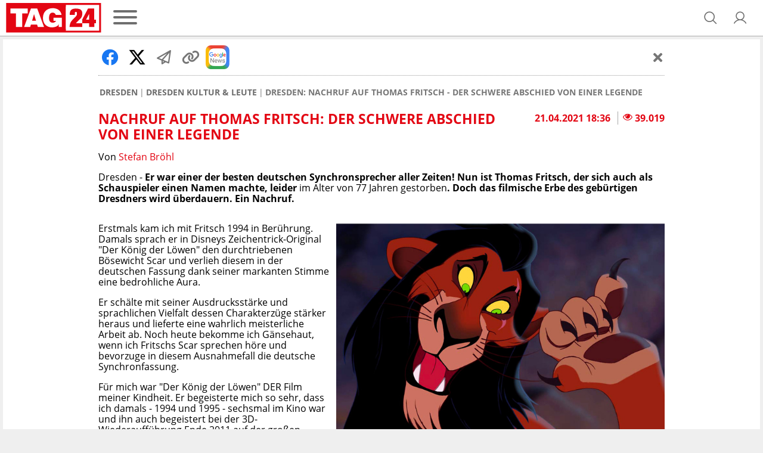

--- FILE ---
content_type: text/html; charset=UTF-8
request_url: https://www.tag24.de/dresden/kultur-leute/nachruf-auf-thomas-fritsch-der-schwere-abschied-von-einer-legende-1930579
body_size: 29180
content:
<!DOCTYPE html>

<html lang="de">
<head>
    <meta charset="utf-8">
<title>Dresden: Nachruf auf Thomas Fritsch - Der schwere Abschied von einer Legende</title>

    <meta property="og:title" content="Nachruf auf Thomas Fritsch: Der schwere Abschied von einer Legende">

    <link rel="canonical" href="https://www.tag24.de/dresden/kultur-leute/nachruf-auf-thomas-fritsch-der-schwere-abschied-von-einer-legende-1930579">
    <meta property="og:url" content="https://www.tag24.de/dresden/kultur-leute/nachruf-auf-thomas-fritsch-der-schwere-abschied-von-einer-legende-1930579">




    <meta name="description" content="Mit Thomas Fritsch ist einer der besten deutschen Synchronsprecher gestorben, der unter anderem Scar in Der König der Löwen und Diego in Ice Age sprach. | TAG24">
    <meta property="og:description" content="Mit Thomas Fritsch ist einer der besten deutschen Synchronsprecher gestorben, der unter anderem Scar in Der König der Löwen und Diego in Ice Age sprach. | TAG24">

    <meta property="og:image" content="https://media.tag24.de/1200x800/s/0/s0gcoo702hszq1biaigcmetg73seaosn.jpg">

    <meta property="og:type" content="article">
        
            <meta name="Googlebot-News" content="index">
    
    
    <meta name="article:content_tier" content="free">
    <meta name="article:opinion" content="false">
            <meta property="article:location" content="city:dresden,sachsen">
        <meta name="article:isfbia" content="1">

            <link rel="alternate" href="https://www.tag24.de/dresden/kultur-leute/feed" type="application/rss+xml" title="Dresden Kultur &amp; Leute">
            <link rel="alternate" href="https://www.tag24.de/unterhaltung/promis/feed" type="application/rss+xml" title="Promis &amp; Stars">
            <link rel="alternate" href="https://www.tag24.de/dresden/lokales/feed" type="application/rss+xml" title="Dresden Lokal">
    
<meta name="robots" content="max-snippet:-1, max-image-preview:large, max-video-preview:-1, index,follow">

<meta property="og:site_name" content="TAG24">
<meta http-equiv="X-UA-Compatible" content="IE=edge">
<meta name="viewport" content="width=device-width, initial-scale=1">
<meta property="fb:pages" content="560371954129652,382411885440504,914048811958560,435659023238445,349462015209295,1494684644128303,1488235021462033,582685258504828,1188076344536321,1555520564744184,232143633822084,147549865665138,776362125837657,330505800626951,1910562675891205,840757009438791,1496514150655291,186109428672470,2631556760203190,103041508889050,1152905901524994,1651275868255105,2029844917279010,102821585770097">
<meta name="twitter:card" content="summary_large_image">
<link rel="apple-touch-icon" sizes="180x180" href="https://www.tag24.de/img/favicons/apple-touch-icon.png">
<link rel="icon" type="image/png" href="https://www.tag24.de/img/favicons/favicon-96x96.png" sizes="96x96">
<link rel="icon" type="image/svg+xml" href="https://www.tag24.de/img/favicons/favicon.svg">
<link rel="manifest" href="https://www.tag24.de/img/favicons/site.webmanifest">
<link rel="shortcut icon" href="https://www.tag24.de/img/favicons/favicon.ico">
<meta name="apple-mobile-web-app-title" content="TAG24">
<meta name="theme-color" content="#E30613">

                <link rel="preload" href="https://assets.tag24.de/dist/de/fonts/OpenSans-Bold-webfont.woff2" as="font" crossorigin="anonymous">
            <link rel="preload" href="https://assets.tag24.de/dist/de/fonts/OpenSans-BoldItalic-webfont.woff2" as="font" crossorigin="anonymous">
            <link rel="preload" href="https://assets.tag24.de/dist/de/fonts/OpenSans-Italic-webfont.woff2" as="font" crossorigin="anonymous">
            <link rel="preload" href="https://assets.tag24.de/dist/de/fonts/OpenSans-Regular-webfont.woff2" as="font" crossorigin="anonymous">
            <link rel="preload" href="https://assets.tag24.de/dist/de/fonts/OpenSans-SemiBold-webfont.woff2" as="font" crossorigin="anonymous">
                                                <link rel="preconnect" href="https://js.tag24.de">
                <link rel="dns-prefetch" href="https://js.tag24.de">
                                <style>
                
        /*! normalize.css v8.0.1 | MIT License | github.com/necolas/normalize.css */html{-webkit-text-size-adjust:100%;line-height:1.15}body{margin:0}main{display:block}h1{font-size:2em;margin:.67em 0}hr{box-sizing:content-box;height:0;overflow:visible}pre{font-family:monospace,monospace;font-size:1em}a{background-color:transparent}abbr[title]{border-bottom:none;text-decoration:underline;text-decoration:underline dotted}b,strong{font-weight:bolder}code,kbd,samp{font-family:monospace,monospace;font-size:1em}small{font-size:80%}sub,sup{font-size:75%;line-height:0;position:relative;vertical-align:baseline}sub{bottom:-.25em}sup{top:-.5em}img{border-style:none}button,input,optgroup,select,textarea{font-family:inherit;font-size:100%;line-height:1.15;margin:0}button,input{overflow:visible}button,select{text-transform:none}[type=button],[type=reset],[type=submit],button{-webkit-appearance:button}[type=button]::-moz-focus-inner,[type=reset]::-moz-focus-inner,[type=submit]::-moz-focus-inner,button::-moz-focus-inner{border-style:none;padding:0}[type=button]:-moz-focusring,[type=reset]:-moz-focusring,[type=submit]:-moz-focusring,button:-moz-focusring{outline:1px dotted ButtonText}fieldset{padding:.35em .75em .625em}legend{box-sizing:border-box;color:inherit;display:table;max-width:100%;padding:0;white-space:normal}progress{vertical-align:baseline}textarea{overflow:auto}[type=checkbox],[type=radio]{box-sizing:border-box;padding:0}[type=number]::-webkit-inner-spin-button,[type=number]::-webkit-outer-spin-button{height:auto}[type=searchForm]{-webkit-appearance:textfield;outline-offset:-2px}[type=searchForm]::-webkit-searchform-decoration{-webkit-appearance:none}::-webkit-file-upload-button{-webkit-appearance:button;font:inherit}details{display:block}summary{display:list-item}[hidden],template{display:none}.animation--spin{animation-duration:1s;animation-iteration-count:infinite;animation-name:spin;animation-timing-function:linear}.animation--pulse{animation:pulse 2s infinite}.animation--scale-in{animation:scale-in .3s ease}@-ms-keyframes spin{0%{transform:rotate(0deg)}to{transform:rotate(1turn)}}@keyframes pulse{0%{box-shadow:0 0 0 0 hsla(0,0%,53%,.7)}70%{box-shadow:0 0 0 10px hsla(0,0%,53%,0)}to{box-shadow:0 0 0 0 hsla(0,0%,53%,0)}}@keyframes scale-in{0%{max-height:0;opacity:0;transform:scaleY(0)}to{max-height:none;opacity:1;transform:scaleY(1)}}*,:after,:before{box-sizing:border-box}html{font-size:62.5%}.fill-page-parent{display:flex;flex-direction:column;height:100vh}.fill-page-child{flex-grow:1}.fill-page-childchild{height:100%}body{background-color:#efefef;color:#000;font-family:Open Sans,sans-serif;font-size:1.6rem}body.viewmode-modal{overflow:hidden}.container{margin:0 auto;max-width:calc(1400px + 1rem);width:100%}.container:after{display:none}@media only screen and (max-width:649.9px){.container:after{content:"grid-col-1"}}@media only screen and (min-width:650px) and (max-width:949.9px){.container:after{content:"grid-col-2"}}@media only screen and (min-width:950px) and (max-width:1249.9px){.container:after{content:"grid-col-3"}}@media only screen and (min-width:1250px){.container:after{content:"grid-col-4"}}.container-inner{margin:.5rem}[hidden]:not([important]){display:none}.clearfix{clear:both;float:right;width:100%}@media only screen and (max-width:649.9px){.hide-mobile{display:none}}@media only screen and (min-width:650px){.hide-not-mobile{display:none}}.anchor-target:before,html:not([amp-version]) :target:before{content:"";display:block;height:5.6rem;margin-top:-5.6rem;position:relative;width:0}[role=button]{cursor:pointer}[data-user-status]:not([data-user-status-initialized]){pointer-events:none;visibility:hidden}.placeholder{display:flex;flex-direction:column;min-height:320px}.placeholder>.loader{margin:auto}.w-100{width:100%}@keyframes placeholder-height{0%{height:0}to{height:auto}}.visually-hidden{clip:rect(0,0,0,0)!important;border:0!important;height:1px!important;margin:-1px!important;overflow:hidden!important;padding:0!important;position:absolute!important;width:1px!important}@media only screen and (max-width:649.9px){.d-mobile-none:not(.prio):not([prio]){display:none}}@media only screen and (min-width:650px){.d-desktop-none:not(.prio):not([prio]){display:none}}@media only screen and (max-width:649.9px){.d-grid-col-1-none:not(.prio):not([prio]){display:none}}@media only screen and (min-width:650px) and (max-width:949.9px){.d-grid-col-2-none:not(.prio):not([prio]){display:none}}@media only screen and (min-width:950px) and (max-width:1249.9px){.d-grid-col-3-none:not(.prio):not([prio]){display:none}}@media only screen and (min-width:1250px){.d-grid-col-4-none:not(.prio):not([prio]){display:none}}@font-face{font-display:swap;font-family:Open Sans;font-style:normal;font-weight:400;src:local("Open Sans"),local("OpenSans"),url(https://assets.tag24.de/dist/de/fonts/OpenSans-Regular-webfont.eot);src:url(https://assets.tag24.de/dist/de/fonts/OpenSans-Regular-webfont.eot?#iefix) format("embedded-opentype"),url(https://assets.tag24.de/dist/de/fonts/OpenSans-Regular-webfont.woff2) format("woff2"),url(https://assets.tag24.de/dist/de/fonts/OpenSans-Regular-webfont.woff) format("woff"),url(https://assets.tag24.de/dist/de/fonts/OpenSans-Regular-webfont.ttf) format("truetype"),url(https://assets.tag24.de/dist/de/fonts/OpenSans-Regular-webfont.svg?e8d7473fefb7b5321c59=#open_sansregular) format("svg");unicode-range:u+00??,u+0131,u+0152-0153,u+02c6,u+02da,u+02dc,u+2000-206f,u+2074,u+20ac,u+2212,u+2215,u+e0ff,u+effd,u+f000}@font-face{font-display:swap;font-family:Open Sans;font-style:italic;font-weight:400;src:local("Open Sans Italic"),local("OpenSans-Italic"),url(https://assets.tag24.de/dist/de/fonts/OpenSans-Italic-webfont.eot);src:url(https://assets.tag24.de/dist/de/fonts/OpenSans-Italic-webfont.eot?#iefix) format("embedded-opentype"),url(https://assets.tag24.de/dist/de/fonts/OpenSans-Italic-webfont.woff2) format("woff2"),url(https://assets.tag24.de/dist/de/fonts/OpenSans-Italic-webfont.woff) format("woff"),url(https://assets.tag24.de/dist/de/fonts/OpenSans-Italic-webfont.ttf) format("truetype"),url(https://assets.tag24.de/dist/de/fonts/OpenSans-Italic-webfont.svg?faf45986e345eb607767=#open_sansitalic) format("svg");unicode-range:u+00??,u+0131,u+0152-0153,u+02c6,u+02da,u+02dc,u+2000-206f,u+2074,u+20ac,u+2212,u+2215,u+e0ff,u+effd,u+f000}@font-face{font-display:swap;font-family:Open Sans;font-style:normal;font-weight:600;src:local("Open Sans SemiBold"),local("OpenSans-SemiBold"),url(https://assets.tag24.de/dist/de/fonts/OpenSans-SemiBold-webfont.eot);src:url(https://assets.tag24.de/dist/de/fonts/OpenSans-SemiBold-webfont.eot?#iefix) format("embedded-opentype"),url(https://assets.tag24.de/dist/de/fonts/OpenSans-SemiBold-webfont.woff2) format("woff2"),url(https://assets.tag24.de/dist/de/fonts/OpenSans-SemiBold-webfont.woff) format("woff"),url(https://assets.tag24.de/dist/de/fonts/OpenSans-SemiBold-webfont.ttf) format("truetype"),url(https://assets.tag24.de/dist/de/fonts/OpenSans-SemiBold-webfont.svg?d410af6a36d77f7189cb=#open_sanssemibold) format("svg");unicode-range:u+00??,u+0131,u+0152-0153,u+02c6,u+02da,u+02dc,u+2000-206f,u+2074,u+20ac,u+2212,u+2215,u+e0ff,u+effd,u+f000}@font-face{font-display:swap;font-family:Open Sans;font-style:normal;font-weight:700;src:local("Open Sans Bold"),local("OpenSans-Bold"),url(https://assets.tag24.de/dist/de/fonts/OpenSans-Bold-webfont.eot);src:url(https://assets.tag24.de/dist/de/fonts/OpenSans-Bold-webfont.eot?#iefix) format("embedded-opentype"),url(https://assets.tag24.de/dist/de/fonts/OpenSans-Bold-webfont.woff2) format("woff2"),url(https://assets.tag24.de/dist/de/fonts/OpenSans-Bold-webfont.woff) format("woff"),url(https://assets.tag24.de/dist/de/fonts/OpenSans-Bold-webfont.ttf) format("truetype"),url(https://assets.tag24.de/dist/de/fonts/OpenSans-Bold-webfont.svg?7e50d2c9e21a9a935e04=#open_sansbold) format("svg");unicode-range:u+00??,u+0131,u+0152-0153,u+02c6,u+02da,u+02dc,u+2000-206f,u+2074,u+20ac,u+2212,u+2215,u+e0ff,u+effd,u+f000}@font-face{font-display:swap;font-family:Open Sans;font-style:italic;font-weight:700;src:local("Open Sans Bold Italic"),local("OpenSans-BoldItalic"),url(https://assets.tag24.de/dist/de/fonts/OpenSans-BoldItalic-webfont.eot);src:url(https://assets.tag24.de/dist/de/fonts/OpenSans-BoldItalic-webfont.eot?#iefix) format("embedded-opentype"),url(https://assets.tag24.de/dist/de/fonts/OpenSans-BoldItalic-webfont.woff2) format("woff2"),url(https://assets.tag24.de/dist/de/fonts/OpenSans-BoldItalic-webfont.woff) format("woff"),url(https://assets.tag24.de/dist/de/fonts/OpenSans-BoldItalic-webfont.ttf) format("truetype"),url(https://assets.tag24.de/dist/de/fonts/OpenSans-BoldItalic-webfont.svg?90ea1f4912bfb2f15d30=#open_sansbolditalic) format("svg");unicode-range:u+00??,u+0131,u+0152-0153,u+02c6,u+02da,u+02dc,u+2000-206f,u+2074,u+20ac,u+2212,u+2215,u+e0ff,u+effd,u+f000}.mr-1{margin-right:.4rem}.mr-2{margin-right:.8rem}.mr-3{margin-right:1.6rem}.ml-1{margin-left:.4rem}.ml-2{margin-left:.8rem}.ml-3{margin-left:1.6rem}.mb-1{margin-bottom:1.6rem}.content-h1,.h1,h1{font-size:2.3rem;margin:.67em 0}.content-h1,.content-h2,.h1,.h2,h1,h2{color:#e30613;display:block;font-weight:700;text-transform:uppercase}.content-h2,.h2,h2{font-size:1.8rem;margin:.83em 0}.content-h3,.h3,h3{color:#e30613;margin:1em 0}.content-h3,.content-h4,.h3,h3{display:block;font-size:1.75rem;font-weight:700;text-transform:none}.content-h4{color:#000;margin:1.33em 0}.h4,h4{color:#e30613;font-size:1.6rem;font-weight:700;margin:1.33em 0;text-transform:none}.section-h1{color:#767676;font-size:2.3rem;margin:.67em 0}.section-h1,.section-h2{display:block;font-weight:700;text-transform:uppercase}.section-h2{margin:.67em 0 1.34em}.section-h2,.subsection-h2{color:#e30613;font-size:1.8rem}.subsection-h2{display:block;font-weight:700;margin:1.66em 0 .83em;text-transform:uppercase}.no-breadcrumb-h2{margin:1.34em 0}a{cursor:pointer;text-decoration:none}.red,a{color:#e30613}.highlighted-headline{background:#e30613;color:#fff;font-size:1.8rem;font-weight:400;height:3.6rem;line-height:3.6rem;overflow:hidden;padding:0 .5rem;text-align:center;text-overflow:ellipsis;white-space:nowrap}.highlighted-headline a,.highlighted-headline a:hover{color:#fff;text-decoration:none}.article-block-grid~.highlighted-headline{margin-top:4.2rem}.article-block-h2{background:#e30613;color:#e30613;color:#fff;display:block;font-size:1.8rem;font-weight:700;font-weight:400;height:3.6rem;line-height:3.6rem;margin:1.7rem 0;overflow:hidden;padding:0 .5rem;text-align:center;text-overflow:ellipsis;text-transform:uppercase;white-space:nowrap}.article-block-h2 a,.article-block-h2 a:hover{color:#fff;text-decoration:none}.article-block-h2 a{display:flex;justify-content:center}.article-block-h2 a i{align-self:center;font-size:80%;margin-left:.7rem}.article-block-grid~.article-block-h2{margin-top:4.2rem}.text--small{font-size:1.4rem}.link,a.link{background:none;border:none;color:var(--color-brand50);cursor:pointer;padding:0;text-decoration:underline}.link:hover,a.link:hover{color:var(--color-brand50);text-decoration:none}.link a:focus,a.link a:focus{outline:none}.link:disabled,a.link:disabled{color:var(--color-neutral60);cursor:not-allowed;text-decoration:none}.link--primary,.link--primary:hover,a.link--primary:not(.button),a.link--primary:not(.button):hover{color:var(--color-brand50)}.link--secondary,.link--secondary:hover,a.link--secondary:not(.button),a.link--secondary:not(.button):hover{color:var(--color-neutral90)}.link--subtle,.link--subtle:hover,a.link--subtle:not(.button),a.link--subtle:not(.button):hover{color:var(--color-neutral60)}.breadcrumbs-nav{-ms-overflow-style:none;display:flex;margin:0;overflow:auto;padding:0 .2rem;position:relative;width:100%}@media only screen and (min-width:650px){.breadcrumbs-nav{justify-content:start}}.breadcrumbs-nav::-webkit-scrollbar{display:none}.breadcrumbs-nav[data-is-beginning=true][data-is-end=true]{mask-image:none;-webkit-mask-image:none}.breadcrumbs-nav,.breadcrumbs-nav[data-is-beginning=true][data-is-end=false]{mask-image:linear-gradient(left,#000 calc(100% - 1.6rem),transparent);-webkit-mask-image:-webkit-linear-gradient(left,#000 calc(100% - 1.6rem),transparent)}.breadcrumbs-nav[data-is-beginning=false][data-is-end=true]{mask-image:linear-gradient(right,#000 calc(100% - 1.6rem),transparent);-webkit-mask-image:-webkit-linear-gradient(right,#000 calc(100% - 1.6rem),transparent)}.breadcrumbs-nav[data-is-beginning=false][data-is-end=false]{mask-image:linear-gradient(left,transparent,#000 1.6rem,#000 calc(100% - 1.6rem),transparent);-webkit-mask-image:-webkit-linear-gradient(left,transparent,#000 1.6rem,#000 calc(100% - 1.6rem),transparent)}.breadcrumbs{align-items:center;color:#6c6c6c;display:inline-flex;flex-wrap:nowrap;font-size:1.4rem;font-weight:700;list-style-type:none;margin:.5rem auto 1rem;padding:.5rem 0;scrollbar-width:thin;text-align:center;text-transform:uppercase}@media only screen and (min-width:650px){.breadcrumbs{margin:.5rem 0 1rem;text-align:left}}.breadcrumbs__item{display:flex;flex-shrink:0;flex-wrap:nowrap}.breadcrumbs__item:not(:last-child){padding-right:.3rem}.breadcrumbs__item:not(:last-child):after{color:#767676;content:"|";font-weight:400;padding-left:.3rem}.breadcrumbs__link{color:inherit;font-size:inherit;font-weight:inherit;margin:0}.breadcrumbs__link--active{color:#d90612}.article .breadcrumbs__link--active{color:#767676}.content{background-color:#fff;clear:both;margin:0;padding:1rem .5rem}.content--advertising,.content--static{margin:-.5rem .5rem}.content--privacy a{word-wrap:break-word;overflow-wrap:break-word}.content-inner{margin:46px auto;max-width:950px}@media only screen and (min-width:650px){.content-inner{margin:70px auto}}.content_row{background-color:#fff;display:flex;flex-wrap:wrap}@media only screen and (min-width:650px){.content_row{flex-wrap:nowrap}.content_column{padding:0 .5rem;width:50%}.content_column:first-child{padding-left:0}.content_column:last-child{padding-right:0}}.content_figure{display:none}@media only screen and (min-width:650px){.content_figure{display:block;float:right;line-height:0;margin:0;padding-left:1rem}}@media only screen and (min-width:1250px),only screen and (min-width:650px) and (max-width:949.9px){.content_figure{width:50%}}@media only screen and (min-width:950px) and (max-width:1249.9px){.content_figure{width:33.33%}}.content_figcaption{color:#666;font-size:1.4rem;font-style:italic;margin-top:1rem}.content_img{align-self:center;object-fit:contain;width:100%}.flex{display:flex}.wrap{flex-wrap:wrap}.justify-space-between{justify-content:space-between}.align-center{align-content:center;align-items:center}.justify-flex-end{justify-content:flex-end}.flex-grow{flex-grow:1}.footer{background:var(--color-header-background);display:flex;flex-direction:column;margin-top:16px;padding:24px 0}@media only screen and (min-width:1250px),only screen and (min-width:950px) and (max-width:1249.9px){.footer{padding:24px 0 16px}}.footer .container-inner{margin-bottom:0;margin-top:0}.footer__inner{display:flex;flex-direction:column;margin:0;position:relative}.footer-banner{align-items:center;display:flex;justify-content:center;margin-bottom:16px;text-align:center}.footer-banner img{height:auto;max-width:100%}.footer__title{color:var(--color-brand50);font-size:16px;font-weight:700;margin-bottom:16px;text-align:center}@media only screen and (min-width:1250px),only screen and (min-width:950px) and (max-width:1249.9px){.footer__title{margin-bottom:8px;text-align:left}}.footer-socials-container{align-items:center;display:flex;flex-direction:column;margin-bottom:28px;text-align:center}.footer-socials-container.footer-socials-container--no-space,.footer-socials-container>:last-child{margin-bottom:0}@media only screen and (min-width:1250px),only screen and (min-width:950px) and (max-width:1249.9px){.footer-socials-container{flex-direction:row;position:absolute;right:0;top:0}}.footer-socials-container__title{font-size:13px;font-weight:700;margin-bottom:16px}@media only screen and (min-width:1250px),only screen and (min-width:950px) and (max-width:1249.9px){.footer-socials-container__title{display:none}}.footer-socials{display:flex;margin-bottom:24px}@media only screen and (min-width:1250px),only screen and (min-width:950px) and (max-width:1249.9px){.footer-socials{margin-bottom:0;margin-right:16px}}.footer-socials__item{align-items:center;background:var(--color-neutral20);border-radius:50%;color:var(--color-brand50);display:flex;font-size:20px;height:36px;justify-content:center;text-decoration:none;width:36px}.footer-socials__item:hover{background:var(--color-neutral00)}.footer-socials__item:not(:last-child){margin-right:16px}.footer-apps{flex-wrap:wrap;gap:16px}.footer-apps,.footer-apps__item{display:flex;justify-content:center}.footer-apps__item{align-items:center;height:40px}.footer-apps__item img{height:100%}.footer-offices__title{font-size:13px;font-weight:700;margin:0 0 16px}.footer-offices__list{grid-gap:16px 8px;display:grid;grid-template-columns:1fr 1fr}@media only screen and (min-width:650px) and (max-width:949.9px){.footer-offices__list{grid-template-columns:1fr 1fr 1fr 1fr}}@media only screen and (min-width:950px) and (max-width:1249.9px){.footer-offices__list{grid-template-columns:1fr 1fr 1fr 1fr 1fr 1fr}}@media only screen and (min-width:1250px){.footer-offices__list{grid-template-columns:1fr 1fr 1fr 1fr 1fr 1fr 1fr 1fr}}.footer-offices__item{color:var(--color-subtle-text);display:flex;flex-direction:column;font-size:12px}.footer-offices__item>:not(:last-child){margin-bottom:6px}.footer-offices__item a{color:var(--color-subtle-text);text-decoration:none;transition:color .3s}.footer-offices__item a:hover{color:var(--color-brand)}.footer-offices__item__name{color:var(--color-body-text);font-weight:700;white-space:nowrap}.footer-offices__item__email a{text-decoration:underline}.footer-offices__item__email a:hover{text-decoration:none}.footer-links{display:flex;flex-direction:column;font-size:12px;text-align:center;text-transform:uppercase}@media only screen and (min-width:1250px),only screen and (min-width:950px) and (max-width:1249.9px){.footer-links{flex-direction:row;justify-content:center}}.footer-links__link{color:var(--color-subtle-text);text-decoration:none}.footer-links__link:not(:last-child){margin-bottom:10px}@media only screen and (min-width:1250px),only screen and (min-width:950px) and (max-width:1249.9px){.footer-links__link:not(:last-child){margin-bottom:0;margin-right:40px}}.footer-hr{background:none;border-top:1px solid var(--color-neutral30);margin:24px 0;width:100%}@media only screen and (min-width:1250px),only screen and (min-width:950px) and (max-width:1249.9px){.footer-hr{margin:40px 0 16px;width:100%}}@media (min-width:1448px){.footer-hr{margin:40px 19px 16px;width:calc(100% - 38px)}}.header{background-color:#fff;border-bottom:1px solid #aaa;color:#767676;left:0;padding:.5rem 1rem;right:0;z-index:9999}.header.sticky{position:fixed;top:0}@supports (position:sticky){.header.sticky{position:sticky}}.header #dfp-billboard{margin:0 auto;max-width:800px;text-align:center}.header #dfp-billboard script+*{margin-bottom:10px}.header #dfp-billboard script+:empty{display:none}.header #dfp-billboard iframe{margin-bottom:10px}.header__inner{align-items:center;display:flex;flex-wrap:wrap;height:100%;justify-content:center;margin:0 auto;max-width:calc(1400px - 1rem);position:relative;z-index:9999}@media only screen and (min-width:650px){.header__inner{flex-wrap:nowrap}}.header__logo-wrap{display:flex;flex-shrink:1;height:5rem;justify-content:center}@media only screen and (max-width:649.9px){.header__logo-wrap{flex:1 1 0;margin:0 auto;order:2}}@media only screen and (min-width:650px){.header__logo-wrap{flex-shrink:0;margin:0;order:1}}.header__logo-wrap .header__logo,.header__logo-wrap a{display:block;height:100%;line-height:0;max-height:5rem;max-width:100%}.header__left{display:flex;flex-shrink:1;margin-right:auto}@media only screen and (max-width:649.9px){.header__left{min-width:11.4rem;order:1;width:30vw}}@media only screen and (min-width:650px){.header__left{flex-shrink:0;order:2}}.header__channel{align-items:center;display:flex;font-weight:400;justify-content:center;text-align:center;text-transform:uppercase;white-space:nowrap}@media only screen and (max-width:649.9px){.header__channel{order:4;width:100%}}@media only screen and (min-width:650px) and (max-width:949.9px){.header__channel{width:calc(100% - 360px)}}@media only screen and (min-width:650px){.header__channel{flex:1 1;font-size:2.8rem;order:3}}.header__channel>.header-btn{line-height:normal;max-width:100%;overflow:hidden;text-overflow:ellipsis}.header__right{align-items:center;display:flex;justify-content:flex-end;margin-left:auto;padding-right:0}@media only screen and (max-width:649.9px){.header__right{min-width:11.4rem;order:3;width:30vw}}@media only screen and (min-width:650px){.header__right{order:4;padding-right:1.5rem;width:24.1rem}}.header__right .header-btn{margin-left:1.2rem}@media only screen and (min-width:650px){.header__right .header-btn{margin-left:2.4rem}}.header-btn{align-items:center;background-color:transparent;border:0;color:#6e6e6e;cursor:pointer;display:flex;flex-shrink:0;justify-content:center;letter-spacing:0;margin:0;outline:0;position:relative;text-decoration:none;transition:.15s linear}.header-btn.header-btn--channel{justify-content:flex-start}.header-btn.btn--active,.header-btn.btn--active:hover,.header-btn:hover{color:#e30613}.header-btn--text{cursor:auto}.header-btn--text:hover{color:#6e6e6e}.header-btn.header-btn--icon{font-size:2.6rem;height:2.6rem;width:2.6rem}.header__super-banner-container{margin:0 auto 10px;max-width:728px;text-align:center}.header__super-banner-container img{margin:0 auto;max-width:100%}.header__super-banner-container .hidden-desktop,.header__super-banner-container .hidden-mobile{display:none}@media only screen and (max-width:600px){.header__super-banner-container .hidden-desktop{display:block}}@media only screen and (min-width:600px){.header__super-banner-container .hidden-mobile{display:block}}.stories{background-color:#fff;border-bottom:1px solid #aaa;display:flex;height:89px;overflow:auto;position:relative}@media only screen and (min-width:650px){.stories{display:none}}.stories::-webkit-scrollbar,.story-editor-content::-webkit-scrollbar,.story-editor-modal::-webkit-scrollbar{display:none}.stories-bubble{color:var(--color-body);flex-shrink:0;height:88px;overflow:hidden;text-align:center;text-overflow:ellipsis;width:72px}.stories-bubble__img{background-color:#fff;border:2px solid #e30613;border-radius:50%;box-sizing:border-box;display:block;height:60px;margin:6px 6px 2px;padding:2px;width:60px}.stories-bubble__img>*{background-position:50%;background-size:cover;border-radius:50%;box-sizing:border-box;color:#e30613;display:block;font-size:40px;height:100%;line-height:52px;text-align:center;width:100%}.stories-bubble__info{display:inline-block;font-size:12px;line-height:16px;overflow:hidden;padding:0;text-align:center;text-decoration:none;text-overflow:ellipsis;white-space:nowrap;width:100%}.stories-bubble__time{display:none}.stories-bubble.seen .stories-bubble__img{border-color:#848484;opacity:.5}.news-slider{background:#fff;border-bottom:1px solid #aaa;height:7.3rem;margin:0 0 .5rem}.news-slider__inner{display:flex;margin:0 auto;max-width:calc(1400px + 1rem);padding:1rem;position:relative;width:100%}.news-slider__container{align-items:center;display:flex;margin:0 2.8rem 0 .5rem;overflow:hidden;width:100%}.news-slider__wrapper{display:flex;width:100%}.news-slider__slide{flex-shrink:0;max-width:33%;min-width:6rem;padding:0 .5rem;text-align:center;width:33%}.news-slider__slide--all{align-items:center;display:flex;justify-content:center}.news-slider__slide--all .news-slider__headline{font-size:1.2rem;text-transform:uppercase}@media only screen and (min-width:650px) and (max-width:949.9px){.news-slider__slide{width:25%}}@media only screen and (min-width:950px) and (max-width:1249.9px){.news-slider__slide{width:16.67%}}@media only screen and (min-width:1250px){.news-slider__slide{width:14.28%}}.news-slider__next{color:#767676;font-size:2.4rem;opacity:.7;position:absolute;right:1.5rem;top:2.45rem}.news-slider__next.swiper-button-disabled{display:none}.news-slider__time{color:#53575a;display:block;font-size:1rem;font-weight:700}.news-slider__headline{-webkit-line-clamp:3;-webkit-box-orient:vertical;color:#e30613;display:-webkit-box;font-size:1rem;font-weight:700;max-height:3.45rem;overflow:hidden;text-overflow:ellipsis;-o-text-overflow:ellipsis;-ms-text-overflow:ellipsis}.news-slider-new-icon{align-items:center;align-self:center;background:#e30613;border-radius:50%;color:#fff;cursor:default;display:flex;flex-shrink:0;font-size:1.8rem;font-weight:700;height:5rem;justify-content:center;text-align:center;text-transform:uppercase;width:5rem}
    </style>
    <link href="https://assets.tag24.de/dist/de/css/main.a80c5bc534d9aab1935f.css" rel="stylesheet">
            <script>
        "use strict";function _typeof(t){return(_typeof="function"==typeof Symbol&&"symbol"==typeof Symbol.iterator?function(t){return typeof t}:function(t){return t&&"function"==typeof Symbol&&t.constructor===Symbol&&t!==Symbol.prototype?"symbol":typeof t})(t)}!function(){var t=function(){var t,e,o=[],n=window,r=n;for(;r;){try{if(r.frames.__tcfapiLocator){t=r;break}}catch(t){}if(r===n.top)break;r=r.parent}t||(!function t(){var e=n.document,o=!!n.frames.__tcfapiLocator;if(!o)if(e.body){var r=e.createElement("iframe");r.style.cssText="display:none",r.name="__tcfapiLocator",e.body.appendChild(r)}else setTimeout(t,5);return!o}(),n.__tcfapi=function(){for(var t=arguments.length,n=new Array(t),r=0;r<t;r++)n[r]=arguments[r];if(!n.length)return o;"setGdprApplies"===n[0]?n.length>3&&2===parseInt(n[1],10)&&"boolean"==typeof n[3]&&(e=n[3],"function"==typeof n[2]&&n[2]("set",!0)):"ping"===n[0]?"function"==typeof n[2]&&n[2]({gdprApplies:e,cmpLoaded:!1,cmpStatus:"stub"}):o.push(n)},n.addEventListener("message",(function(t){var e="string"==typeof t.data,o={};if(e)try{o=JSON.parse(t.data)}catch(t){}else o=t.data;var n="object"===_typeof(o)&&null!==o?o.__tcfapiCall:null;n&&window.__tcfapi(n.command,n.version,(function(o,r){var a={__tcfapiReturn:{returnValue:o,success:r,callId:n.callId}};t&&t.source&&t.source.postMessage&&t.source.postMessage(e?JSON.stringify(a):a,"*")}),n.parameter)}),!1))};"undefined"!=typeof module?module.exports=t:t()}();
    </script>
    <script>
        window.cookieconsent=window.cookieconsent||function(){(cookieconsent.q=cookieconsent.q||[]).push(arguments)};
    </script>
    <script>
        window._sp_ = {
            config: {
                accountId: 1246,
                consentLanguage: "de",
                baseEndpoint:    "https://cmp.tag24.de",
                                privacyManagerId: 887522,
                events:          {
                    onMessageReceiveData:    function (data) {
                        if (window.cookieconsent) {
                            window.cookieconsent('trackMessageReceiveData', data);
                        }
                    },
                    onMessageChoiceSelect:  function (choice_id, choice_type_id) {
                        if (window.cookieconsent) {
                            window.cookieconsent('trackMessageChoiceSelect', choice_id, choice_type_id);
                        }
                    },
                    onPrivacyManagerAction: function (pmData) {
                        if (window.cookieconsent) {
                            window.cookieconsent('trackPrivacyManagerAction', pmData);
                        }
                    }
                },
            }
        };
    </script>
    <script src="https://cmp.tag24.de/wrapperMessagingWithoutDetection.js"></script>

        <link rel='preload' href='//data-40dcbb4884.tag24.de/iomm/latest/manager/base/es6/bundle.js' as='script' id='IOMmBundle' crossorigin>
    <link rel='preload' href='//data-40dcbb4884.tag24.de/iomm/latest/bootstrap/loader.js' as='script' crossorigin>
            <script type='text/javascript' src="//data-40dcbb4884.tag24.de/iomm/latest/bootstrap/loader.js" crossorigin></script>
    
        <script async src="https://securepubads.g.doubleclick.net/tag/js/gpt.js"></script>
        <script>
        try {
            var googletag = googletag || {};
            googletag.cmd = googletag.cmd || [];
            googletag.cmd.push(function () {
                var yieldloveSlot;

                                
                                    yieldloveSlot = googletag.defineOutOfPageSlot('/53015287,47899655/tag24.de_interstitial', googletag.enums.OutOfPageFormat.INTERSTITIAL);
                
                if (yieldloveSlot) {
                    yieldloveSlot.addService(googletag.pubads());
                }
                googletag.defineSlot('/47899655/Superbanner', [[320, 50], [320, 100], [800, 250], [728, 90], [970, 250]], 'dfp-billboard').addService(googletag.pubads());
                googletag.defineSlot('/47899655/In_Article_TOP', [[320, 50], [320, 100], [800, 250], [728, 90]], 'dfp-leaderboard').addService(googletag.pubads());
                googletag.pubads().enableSingleRequest();
                googletag.pubads().collapseEmptyDivs(true);
                googletag.pubads().disableInitialLoad();
                                    googletag.pubads().setTargeting('issue', 'deutschland');
                                                    googletag.pubads().setTargeting('zone', 'tag24');
                                googletag.enableServices();
                if (yieldloveSlot) {
                    googletag.display(yieldloveSlot);
                }
            });
        } catch (err) {
            if (typeof console === 'object') {
                console.log('dfp err', err);
            }
        }
    </script>


    <script>
        window._taboola = window._taboola || [];
                    _taboola.push({article: 'auto'});
                !function (e, f, u, i) {
            if (!document.getElementById(i)) {
                e.async = 1;
                e.src   = u;
                e.id    = i;
                f.parentNode.insertBefore(e, f);
            }
        }(document.createElement('script'),
          document.getElementsByTagName('script')[0],
          '//cdn.taboola.com/libtrc/tag24/loader.js',
          'tb_loader_script');
        if (window.performance && typeof window.performance.mark == 'function') {window.performance.mark('tbl_ic');}
    </script>

        
    
<script>
    window['gtag_enable_tcf_support'] = true;
</script>
<script async src="https://www.googletagmanager.com/gtag/js?id=UA-55339029-1"         type="text/plain" data-cookieconsent-cvendor="5e542b3a4cd8884eb41b5a72"
    ></script>
<script         type="text/plain" data-cookieconsent-cvendor="5e542b3a4cd8884eb41b5a72"
    >
    window.dataLayer = window.dataLayer || [];
    function gtag(){dataLayer.push(arguments);}
    window.gtag('js', new Date());
    window.gtag('config', 'UA-55339029-1', {'send_page_view': false, 'anonymize_ip': true});
</script>



    <script>    (function(w, d, t, s, o) {
        w.ca = w.ca || function() {
            (w.ca.q = w.ca.q || []).push(arguments);
        };
        w.ca("init", {
            tid:                'tag24',
            apiURL:             'https://js.tag24.de/main',
            watchHistory:       false,
            sendClick:          false,
            sendOutboundEvents: false
        });
        s = d.createElement(t), o = d.getElementsByTagName(t)[0];
                s.async = 1;
        s.src   = 'https://js.tag24.de/main.js';
        o.parentNode.insertBefore(s, o);
    })(window, document, "script");
    </script>
            <script type="text/plain" async src="https://t.seedtag.com/t/0775-9405-01.js"
                data-cookieconsent-cvendor="157"></script>
        <script type="text/plain" async src="https://t.seedtag.com/t/6320-6472-01.js"
                data-cookieconsent-cvendor="157"
                data-cookieconsent-noconsent></script>
    </head>
<body>
<header class="header sticky" data-sticky-float-top>
            <div class="header__super-banner">
                <!-- /47899655/billboard_1 -->
    <div id="dfp-billboard" class="banner">
        <script>
            googletag.cmd.push(function () {
                googletag.display('dfp-billboard');
                            });
        </script>
    </div>
        </div>
        <div class="header__inner" style="display:flex;">
        <div class="header__left">
                            <button class="btn hamburger js-menu-toggle" aria-controls="menu" aria-label="Menü"
        title="Menü">
    <span class="hamburger-box"><span class="hamburger-inner"></span></span>
</button>
<nav id="menu" class="menu menu--fixed menu--animated js-menu" role="navigation" aria-label="Hauptmenü" hidden>
    <ul class="menu__items menu__items--l1">
                    <li class="menu__item">
                <button class="btn btn--normal menu__link" aria-controls="location-select" data-location-modal-open>
                    <span>Startseite wählen</span>
                </button>
            </li>
                                            <li class="menu__item menu__item--has-children">
        <input class="menu__checkbox" type="checkbox" name="News-aus-deiner-Region-2"
               id="News-aus-deiner-Region-2">
        <label class="menu__label"
               for="News-aus-deiner-Region-2">
            <span>News aus deiner Region</span>
        </label>
                                    <ul class="menu__items menu__items--sub menu__items--l2 menu__items--d3">
                                                <li class="menu__item menu__item--has-children">
        <input class="menu__checkbox" type="checkbox" name="Berlin-3"
               id="Berlin-3">
        <label class="menu__label"
               for="Berlin-3">
            <span>Berlin</span>
        </label>
                <ul class="menu__items menu__items--sub menu__items--l3 menu__items--d3">
                                            
<li class="menu__item">
    <a class="menu__link"
             href="https://www.tag24.de/berlin"                                                    >
        <span>Berlin Startseite</span>
    </a>
</li>
                                
<li class="menu__item">
    <a class="menu__link"
             href="https://www.tag24.de/berlin/lokales"                                                    >
        <span>Berlin Lokales</span>
    </a>
</li>
                                
<li class="menu__item">
    <a class="menu__link"
             href="https://www.tag24.de/berlin/politik-wirtschaft"                                                    >
        <span>Berlin Politik</span>
    </a>
</li>
                                
<li class="menu__item">
    <a class="menu__link"
             href="https://www.tag24.de/berlin/berlin-wirtschaft"                                                    >
        <span>Berlin Wirtschaft</span>
    </a>
</li>
                                
<li class="menu__item">
    <a class="menu__link"
             href="https://www.tag24.de/berlin/crime"                                                    >
        <span>Berlin Crime</span>
    </a>
</li>
                                
<li class="menu__item">
    <a class="menu__link"
             href="https://www.tag24.de/justiz/gerichtsprozesse-berlin"                                                    >
        <span>Berlin Gerichtsprozesse</span>
    </a>
</li>
                                
<li class="menu__item">
    <a class="menu__link"
             href="https://www.tag24.de/berlin/kultur-leute"                                                    >
        <span>Berlin Kultur</span>
    </a>
</li>
                                
<li class="menu__item">
    <a class="menu__link"
             href="https://www.tag24.de/berlin/unfall-berlin"                                                    >
        <span>Berlin Unfälle</span>
    </a>
</li>
                                
<li class="menu__item">
    <a class="menu__link"
             href="https://www.tag24.de/berlin/berlin-wetter"                                                    >
        <span>Berlin Wetter</span>
    </a>
</li>
                                
<li class="menu__item">
    <a class="menu__link"
             href="https://www.tag24.de/sport/fussball/verein/hertha-bsc"                                                    >
        <span>Hertha BSC</span>
    </a>
</li>
                                
<li class="menu__item">
    <a class="menu__link"
             href="https://www.tag24.de/sport/fussball/verein/1-fc-union-berlin"                                                    >
        <span>1. FC Union Berlin</span>
    </a>
</li>
                                
<li class="menu__item">
    <a class="menu__link"
             href="https://www.tag24.de/berlin/sport"                                                    >
        <span>Berlin Lokalsport</span>
    </a>
</li>
                    </ul>
    </li>
                                    <li class="menu__item menu__item--has-children">
        <input class="menu__checkbox" type="checkbox" name="Chemnitz-3"
               id="Chemnitz-3">
        <label class="menu__label"
               for="Chemnitz-3">
            <span>Chemnitz</span>
        </label>
                <ul class="menu__items menu__items--sub menu__items--l3 menu__items--d3">
                                            
<li class="menu__item">
    <a class="menu__link"
             href="https://www.tag24.de/chemnitz"                                                    >
        <span>Chemnitz Startseite</span>
    </a>
</li>
                                
<li class="menu__item">
    <a class="menu__link"
             href="https://www.tag24.de/chemnitz/lokales"                                                    >
        <span>Chemnitz Lokales</span>
    </a>
</li>
                                
<li class="menu__item">
    <a class="menu__link"
             href="https://www.tag24.de/chemnitz/chemnitz2025"                                                    >
        <span>Chemnitz 2025</span>
    </a>
</li>
                                
<li class="menu__item">
    <a class="menu__link"
             href="https://www.tag24.de/chemnitz/politik-wirtschaft"                                                    >
        <span>Chemnitz Politik</span>
    </a>
</li>
                                
<li class="menu__item">
    <a class="menu__link"
             href="https://www.tag24.de/chemnitz/chemnitz-wirtschaft"                                                    >
        <span>Chemnitz Wirtschaft</span>
    </a>
</li>
                                
<li class="menu__item">
    <a class="menu__link"
             href="https://www.tag24.de/chemnitz/crime"                                                    >
        <span>Chemnitz Crime</span>
    </a>
</li>
                                
<li class="menu__item">
    <a class="menu__link"
             href="https://www.tag24.de/justiz/gerichtsprozesse-chemnitz"                                                    >
        <span>Chemnitz Gerichtsprozesse</span>
    </a>
</li>
                                
<li class="menu__item">
    <a class="menu__link"
             href="https://www.tag24.de/chemnitz/kultur-leute"                                                    >
        <span>Chemnitz Kultur</span>
    </a>
</li>
                                
<li class="menu__item">
    <a class="menu__link"
             href="https://www.tag24.de/chemnitz/unfall-chemnitz"                                                    >
        <span>Chemnitz Unfälle</span>
    </a>
</li>
                                
<li class="menu__item">
    <a class="menu__link"
             href="https://www.tag24.de/chemnitz/wetter-chemnitz"                                                    >
        <span>Chemnitz Wetter</span>
    </a>
</li>
                                
<li class="menu__item">
    <a class="menu__link"
             href="https://www.tag24.de/chemnitz/baustellen-chemnitz"                                                    >
        <span>Chemnitz Baustellen</span>
    </a>
</li>
                                
<li class="menu__item">
    <a class="menu__link"
             href="https://www.tag24.de/sport/fussball/verein/chemnitzer-fc"                                                    >
        <span>Chemnitzer FC</span>
    </a>
</li>
                                
<li class="menu__item">
    <a class="menu__link"
             href="https://www.tag24.de/sport/fussball/verein/fc-erzgebirge-aue"                                                    >
        <span>FCE Aue</span>
    </a>
</li>
                                
<li class="menu__item">
    <a class="menu__link"
             href="https://www.tag24.de/sport/fussball/verein/fsv-zwickau"                                                    >
        <span>FSV Zwickau</span>
    </a>
</li>
                                
<li class="menu__item">
    <a class="menu__link"
             href="https://www.tag24.de/chemnitz/sport"                                                    >
        <span>Chemnitz Lokalsport</span>
    </a>
</li>
                    </ul>
    </li>
                                    <li class="menu__item menu__item--has-children">
        <input class="menu__checkbox" type="checkbox" name="Dresden-3"
               id="Dresden-3">
        <label class="menu__label"
               for="Dresden-3">
            <span>Dresden</span>
        </label>
                <ul class="menu__items menu__items--sub menu__items--l3 menu__items--d3">
                                            
<li class="menu__item">
    <a class="menu__link"
             href="https://www.tag24.de/dresden"                                                    >
        <span>Dresden Startseite</span>
    </a>
</li>
                                
<li class="menu__item">
    <a class="menu__link"
             href="https://www.tag24.de/dresden/lokales"                                                    >
        <span>Dresden Lokales</span>
    </a>
</li>
                                
<li class="menu__item">
    <a class="menu__link"
             href="https://www.tag24.de/dresden/politik-wirtschaft"                                                    >
        <span>Dresden Politik</span>
    </a>
</li>
                                
<li class="menu__item">
    <a class="menu__link"
             href="https://www.tag24.de/dresden/dresden-wirtschaft"                                                    >
        <span>Dresden Wirtschaft</span>
    </a>
</li>
                                
<li class="menu__item">
    <a class="menu__link"
             href="https://www.tag24.de/dresden/crime"                                                    >
        <span>Dresden Crime</span>
    </a>
</li>
                                
<li class="menu__item">
    <a class="menu__link"
             href="https://www.tag24.de/justiz/gerichtsprozesse-dresden"                                                    >
        <span>Dresden Gerichtsprozesse</span>
    </a>
</li>
                                
<li class="menu__item">
    <a class="menu__link"
             href="https://www.tag24.de/dresden/kultur-leute"                                                    >
        <span>Dresden Kultur</span>
    </a>
</li>
                                
<li class="menu__item">
    <a class="menu__link"
             href="https://www.tag24.de/dresden/unfall-dresden"                                                    >
        <span>Dresden Unfälle</span>
    </a>
</li>
                                
<li class="menu__item">
    <a class="menu__link"
             href="https://www.tag24.de/dresden/dresden-wetter"                                                    >
        <span>Dresden Wetter</span>
    </a>
</li>
                                
<li class="menu__item">
    <a class="menu__link"
             href="https://www.tag24.de/sport/fussball/verein/sg-dynamo-dresden"                                                    >
        <span>Dynamo Dresden</span>
    </a>
</li>
                                
<li class="menu__item">
    <a class="menu__link"
             href="https://www.tag24.de/sport/wintersport/eishockey/dresdner-eisloewen"                                                    >
        <span>Eislöwen</span>
    </a>
</li>
                                
<li class="menu__item">
    <a class="menu__link"
             href="https://www.tag24.de/sport/american-football/dresden-monarchs"                                                    >
        <span>Monarchs</span>
    </a>
</li>
                                
<li class="menu__item">
    <a class="menu__link"
             href="https://www.tag24.de/sport/basketball/dresden-titans"                                                    >
        <span>Dresden Titans</span>
    </a>
</li>
                                
<li class="menu__item">
    <a class="menu__link"
             href="https://www.tag24.de/sport/volleyball/dresden-dsc-damen"                                                    >
        <span>DSC Damen</span>
    </a>
</li>
                                
<li class="menu__item">
    <a class="menu__link"
             href="https://www.tag24.de/sport/handball/hc-elbflorenz"                                                    >
        <span>HC Elbflorenz</span>
    </a>
</li>
                                
<li class="menu__item">
    <a class="menu__link"
             href="https://www.tag24.de/dresden/sport"                                                    >
        <span>Dresden Lokalsport</span>
    </a>
</li>
                    </ul>
    </li>
                                    <li class="menu__item menu__item--has-children">
        <input class="menu__checkbox" type="checkbox" name="Erfurt-3"
               id="Erfurt-3">
        <label class="menu__label"
               for="Erfurt-3">
            <span>Erfurt</span>
        </label>
                <ul class="menu__items menu__items--sub menu__items--l3 menu__items--d3">
                                            
<li class="menu__item">
    <a class="menu__link"
             href="https://www.tag24.de/erfurt"                                                    >
        <span>Erfurt Startseite</span>
    </a>
</li>
                                
<li class="menu__item">
    <a class="menu__link"
             href="https://www.tag24.de/erfurt/lokales"                                                    >
        <span>Erfurt Lokales</span>
    </a>
</li>
                                
<li class="menu__item">
    <a class="menu__link"
             href="https://www.tag24.de/erfurt/politik-wirtschaft"                                                    >
        <span>Erfurt Politik</span>
    </a>
</li>
                                
<li class="menu__item">
    <a class="menu__link"
             href="https://www.tag24.de/erfurt/crime"                                                    >
        <span>Erfurt Crime</span>
    </a>
</li>
                                
<li class="menu__item">
    <a class="menu__link"
             href="https://www.tag24.de/erfurt/kultur-leute"                                                    >
        <span>Erfurt Kultur</span>
    </a>
</li>
                                
<li class="menu__item">
    <a class="menu__link"
             href="https://www.tag24.de/erfurt/sport"                                                    >
        <span>Erfurt Lokalsport</span>
    </a>
</li>
                                
<li class="menu__item">
    <a class="menu__link"
             href="https://www.tag24.de/sport/fussball/verein/fc-rot-weiss-erfurt"                                                    >
        <span>Rot-Weiss Erfurt</span>
    </a>
</li>
                                
<li class="menu__item">
    <a class="menu__link"
             href="https://www.tag24.de/sport/fussball/verein/fc-carl-zeiss-jena"                                                    >
        <span>FC Carl Zeiss Jena</span>
    </a>
</li>
                                
<li class="menu__item">
    <a class="menu__link"
             href="https://www.tag24.de/nachrichten/regionales/thueringen/thueringen-wirtschaft"                                                    >
        <span>Thüringen Wirtschaft</span>
    </a>
</li>
                                
<li class="menu__item">
    <a class="menu__link"
             href="https://www.tag24.de/justiz/gerichtsprozesse-thueringen"                                                    >
        <span>Thüringen Gerichtsprozesse</span>
    </a>
</li>
                                
<li class="menu__item">
    <a class="menu__link"
             href="https://www.tag24.de/nachrichten/regionales/thueringen/unfall-thueringen"                                                    >
        <span>Thüringen Unfälle</span>
    </a>
</li>
                                
<li class="menu__item">
    <a class="menu__link"
             href="https://www.tag24.de/nachrichten/regionales/thueringen/thueringen-wetter"                                                    >
        <span>Thüringen Wetter</span>
    </a>
</li>
                    </ul>
    </li>
                                    <li class="menu__item menu__item--has-children">
        <input class="menu__checkbox" type="checkbox" name="Frankfurt/Main-3"
               id="Frankfurt/Main-3">
        <label class="menu__label"
               for="Frankfurt/Main-3">
            <span>Frankfurt/Main</span>
        </label>
                <ul class="menu__items menu__items--sub menu__items--l3 menu__items--d3">
                                            
<li class="menu__item">
    <a class="menu__link"
             href="https://www.tag24.de/frankfurt"                                                    >
        <span>Frankfurt Startseite</span>
    </a>
</li>
                                
<li class="menu__item">
    <a class="menu__link"
             href="https://www.tag24.de/frankfurt/lokales"                                                    >
        <span>Frankfurt Lokales</span>
    </a>
</li>
                                
<li class="menu__item">
    <a class="menu__link"
             href="https://www.tag24.de/frankfurt/politik-wirtschaft"                                                    >
        <span>Frankfurt Politik</span>
    </a>
</li>
                                
<li class="menu__item">
    <a class="menu__link"
             href="https://www.tag24.de/frankfurt/frankfurt-wirtschaft"                                                    >
        <span>Frankfurt Wirtschaft</span>
    </a>
</li>
                                
<li class="menu__item">
    <a class="menu__link"
             href="https://www.tag24.de/frankfurt/crime"                                                    >
        <span>Frankfurt Crime</span>
    </a>
</li>
                                
<li class="menu__item">
    <a class="menu__link"
             href="https://www.tag24.de/justiz/gerichtsprozesse-fankfurt-am-main"                                                    >
        <span>Frankfurt Gerichtsprozesse</span>
    </a>
</li>
                                
<li class="menu__item">
    <a class="menu__link"
             href="https://www.tag24.de/frankfurt/kultur-leute"                                                    >
        <span>Frankfurt Kultur</span>
    </a>
</li>
                                
<li class="menu__item">
    <a class="menu__link"
             href="https://www.tag24.de/frankfurt/unfall-frankfurt-main"                                                    >
        <span>Frankfurt Unfälle</span>
    </a>
</li>
                                
<li class="menu__item">
    <a class="menu__link"
             href="https://www.tag24.de/frankfurt/frankfurt-wetter"                                                    >
        <span>Frankfurt Wetter</span>
    </a>
</li>
                                
<li class="menu__item">
    <a class="menu__link"
             href="https://www.tag24.de/sport/fussball/verein/eintracht-frankfurt"                                                    >
        <span>Eintracht Frankfurt</span>
    </a>
</li>
                                
<li class="menu__item">
    <a class="menu__link"
             href="https://www.tag24.de/sport/fussball/verein/sv-darmstadt-98"                                                    >
        <span>SV Darmstadt 98</span>
    </a>
</li>
                                
<li class="menu__item">
    <a class="menu__link"
             href="https://www.tag24.de/frankfurt/sport"                                                    >
        <span>Frankfurt Lokalsport</span>
    </a>
</li>
                    </ul>
    </li>
                                    <li class="menu__item menu__item--has-children">
        <input class="menu__checkbox" type="checkbox" name="Hamburg-3"
               id="Hamburg-3">
        <label class="menu__label"
               for="Hamburg-3">
            <span>Hamburg</span>
        </label>
                <ul class="menu__items menu__items--sub menu__items--l3 menu__items--d3">
                                            
<li class="menu__item">
    <a class="menu__link"
             href="https://www.tag24.de/hamburg"                                                    >
        <span>Hamburg Startseite</span>
    </a>
</li>
                                
<li class="menu__item">
    <a class="menu__link"
             href="https://www.tag24.de/hamburg/lokales"                                                    >
        <span>Hamburg Lokales</span>
    </a>
</li>
                                
<li class="menu__item">
    <a class="menu__link"
             href="https://www.tag24.de/hamburg/politik-wirtschaft"                                                    >
        <span>Hamburg Politik</span>
    </a>
</li>
                                
<li class="menu__item">
    <a class="menu__link"
             href="https://www.tag24.de/hamburg/hamburg-wirtschaft"                                                    >
        <span>Hamburg Wirtschaft</span>
    </a>
</li>
                                
<li class="menu__item">
    <a class="menu__link"
             href="https://www.tag24.de/hamburg/crime"                                                    >
        <span>Hamburg Crime</span>
    </a>
</li>
                                
<li class="menu__item">
    <a class="menu__link"
             href="https://www.tag24.de/justiz/gerichtsprozesse-hamburg"                                                    >
        <span>Hamburg Gerichtsprozesse</span>
    </a>
</li>
                                
<li class="menu__item">
    <a class="menu__link"
             href="https://www.tag24.de/hamburg/kultur-leute"                                                    >
        <span>Hamburg Kultur</span>
    </a>
</li>
                                
<li class="menu__item">
    <a class="menu__link"
             href="https://www.tag24.de/hamburg/unfall-hamburg"                                                    >
        <span>Hamburg Unfälle</span>
    </a>
</li>
                                
<li class="menu__item">
    <a class="menu__link"
             href="https://www.tag24.de/hamburg/wetter-hamburg"                                                    >
        <span>Hamburg Wetter</span>
    </a>
</li>
                                
<li class="menu__item">
    <a class="menu__link"
             href="https://www.tag24.de/sport/fussball/verein/hsv"                                                    >
        <span>Hamburger SV</span>
    </a>
</li>
                                
<li class="menu__item">
    <a class="menu__link"
             href="https://www.tag24.de/sport/fussball/verein/fc-st-pauli"                                                    >
        <span>FC St. Pauli</span>
    </a>
</li>
                                
<li class="menu__item">
    <a class="menu__link"
             href="https://www.tag24.de/hamburg/sport"                                                    >
        <span>Hamburg Lokalsport</span>
    </a>
</li>
                    </ul>
    </li>
                                    <li class="menu__item menu__item--has-children">
        <input class="menu__checkbox" type="checkbox" name="Köln-3"
               id="Köln-3">
        <label class="menu__label"
               for="Köln-3">
            <span>Köln</span>
        </label>
                <ul class="menu__items menu__items--sub menu__items--l3 menu__items--d3">
                                            
<li class="menu__item">
    <a class="menu__link"
             href="https://www.tag24.de/koeln"                                                    >
        <span>Köln Startseite</span>
    </a>
</li>
                                
<li class="menu__item">
    <a class="menu__link"
             href="https://www.tag24.de/koeln/lokales"                                                    >
        <span>Köln Lokales</span>
    </a>
</li>
                                
<li class="menu__item">
    <a class="menu__link"
             href="https://www.tag24.de/koeln/politik-wirtschaft"                                                    >
        <span>Köln Politik</span>
    </a>
</li>
                                
<li class="menu__item">
    <a class="menu__link"
             href="https://www.tag24.de/koeln/koeln-wirtschaft"                                                    >
        <span>Köln Wirtschaft</span>
    </a>
</li>
                                
<li class="menu__item">
    <a class="menu__link"
             href="https://www.tag24.de/koeln/crime"                                                    >
        <span>Köln Crime</span>
    </a>
</li>
                                
<li class="menu__item">
    <a class="menu__link"
             href="https://www.tag24.de/justiz/gerichtsprozesse-koeln"                                                    >
        <span>Köln Gerichtsprozesse</span>
    </a>
</li>
                                
<li class="menu__item">
    <a class="menu__link"
             href="https://www.tag24.de/koeln/kultur-leute"                                                    >
        <span>Köln Kultur</span>
    </a>
</li>
                                
<li class="menu__item">
    <a class="menu__link"
             href="https://www.tag24.de/koeln/unfall-koeln"                                                    >
        <span>Köln Unfälle</span>
    </a>
</li>
                                
<li class="menu__item">
    <a class="menu__link"
             href="https://www.tag24.de/koeln/wetter-koeln"                                                    >
        <span>Köln Wetter</span>
    </a>
</li>
                                
<li class="menu__item">
    <a class="menu__link"
             href="https://www.tag24.de/sport/fussball/verein/1-fc-koeln"                                                    >
        <span>1. FC Köln</span>
    </a>
</li>
                                
<li class="menu__item">
    <a class="menu__link"
             href="https://www.tag24.de/koeln/sport"                                                    >
        <span>Köln Lokalsport</span>
    </a>
</li>
                    </ul>
    </li>
                                    <li class="menu__item menu__item--has-children">
        <input class="menu__checkbox" type="checkbox" name="Leipzig-3"
               id="Leipzig-3">
        <label class="menu__label"
               for="Leipzig-3">
            <span>Leipzig</span>
        </label>
                <ul class="menu__items menu__items--sub menu__items--l3 menu__items--d3">
                                            
<li class="menu__item">
    <a class="menu__link"
             href="https://www.tag24.de/leipzig"                                                    >
        <span>Leipzig Startseite</span>
    </a>
</li>
                                
<li class="menu__item">
    <a class="menu__link"
             href="https://www.tag24.de/leipzig/lokales"                                                    >
        <span>Leipzig Lokales</span>
    </a>
</li>
                                
<li class="menu__item">
    <a class="menu__link"
             href="https://www.tag24.de/leipzig/politik-wirtschaft"                                                    >
        <span>Leipzig Politik</span>
    </a>
</li>
                                
<li class="menu__item">
    <a class="menu__link"
             href="https://www.tag24.de/leipzig/leipzig-wirtschaft"                                                    >
        <span>Leipzig Wirtschaft</span>
    </a>
</li>
                                
<li class="menu__item">
    <a class="menu__link"
             href="https://www.tag24.de/leipzig/crime"                                                    >
        <span>Leipzig Crime</span>
    </a>
</li>
                                
<li class="menu__item">
    <a class="menu__link"
             href="https://www.tag24.de/justiz/gerichtsprozesse-leipzig"                                                    >
        <span>Leipzig Gerichtsprozesse</span>
    </a>
</li>
                                
<li class="menu__item">
    <a class="menu__link"
             href="https://www.tag24.de/leipzig/kultur-leute"                                                    >
        <span>Leipzig Kultur</span>
    </a>
</li>
                                
<li class="menu__item">
    <a class="menu__link"
             href="https://www.tag24.de/leipzig/unfall-leipzig"                                                    >
        <span>Leipzig Unfälle</span>
    </a>
</li>
                                
<li class="menu__item">
    <a class="menu__link"
             href="https://www.tag24.de/leipzig/leipzig-wetter"                                                    >
        <span>Leipzig Wetter</span>
    </a>
</li>
                                
<li class="menu__item">
    <a class="menu__link"
             href="https://www.tag24.de/sport/fussball/verein/rb-leipzig"                                                    >
        <span>RB Leipzig</span>
    </a>
</li>
                                
<li class="menu__item">
    <a class="menu__link"
             href="https://www.tag24.de/sport/fussball/verein/lok-leipzig"                                                    >
        <span>LOK Leipzig</span>
    </a>
</li>
                                
<li class="menu__item">
    <a class="menu__link"
             href="https://www.tag24.de/sport/fussball/verein/bsg-chemie-leipzig"                                                    >
        <span>BSG Chemie Leipzig</span>
    </a>
</li>
                                
<li class="menu__item">
    <a class="menu__link"
             href="https://www.tag24.de/sport/handball/sc-dhfk-leipzig"                                                    >
        <span>SC DHFK Leipzig</span>
    </a>
</li>
                                
<li class="menu__item">
    <a class="menu__link"
             href="https://www.tag24.de/leipzig/sport"                                                    >
        <span>Leipzig Lokalsport</span>
    </a>
</li>
                    </ul>
    </li>
                                    <li class="menu__item menu__item--has-children">
        <input class="menu__checkbox" type="checkbox" name="Magdeburg-3"
               id="Magdeburg-3">
        <label class="menu__label"
               for="Magdeburg-3">
            <span>Magdeburg</span>
        </label>
                <ul class="menu__items menu__items--sub menu__items--l3 menu__items--d3">
                                            
<li class="menu__item">
    <a class="menu__link"
             href="https://www.tag24.de/magdeburg"                                                    >
        <span>Magdeburg Startseite</span>
    </a>
</li>
                                
<li class="menu__item">
    <a class="menu__link"
             href="https://www.tag24.de/magdeburg/lokales"                                                    >
        <span>Magdeburg Lokales</span>
    </a>
</li>
                                
<li class="menu__item">
    <a class="menu__link"
             href="https://www.tag24.de/magdeburg/politik"                                                    >
        <span>Magdeburg Politik</span>
    </a>
</li>
                                
<li class="menu__item">
    <a class="menu__link"
             href="https://www.tag24.de/magdeburg/wirtschaft"                                                    >
        <span>Magdeburg Wirtschaft</span>
    </a>
</li>
                                
<li class="menu__item">
    <a class="menu__link"
             href="https://www.tag24.de/magdeburg/crime"                                                    >
        <span>Magdeburg Crime</span>
    </a>
</li>
                                
<li class="menu__item">
    <a class="menu__link"
             href="https://www.tag24.de/justiz/gerichtsprozesse-magdeburg"                                                    >
        <span>Magdeburg Gerichtsprozesse</span>
    </a>
</li>
                                
<li class="menu__item">
    <a class="menu__link"
             href="https://www.tag24.de/magdeburg/kultur"                                                    >
        <span>Magdeburg Kultur</span>
    </a>
</li>
                                
<li class="menu__item">
    <a class="menu__link"
             href="https://www.tag24.de/magdeburg/unfall-magdeburg"                                                    >
        <span>Magdeburg Unfälle</span>
    </a>
</li>
                                
<li class="menu__item">
    <a class="menu__link"
             href="https://www.tag24.de/magdeburg/wetter-magdeburg"                                                    >
        <span>Magdeburg Wetter</span>
    </a>
</li>
                                
<li class="menu__item">
    <a class="menu__link"
             href="https://www.tag24.de/sport/fussball/verein/fc-magdeburg"                                                    >
        <span>1. FC Magdeburg</span>
    </a>
</li>
                                
<li class="menu__item">
    <a class="menu__link"
             href="https://www.tag24.de/sport/handball/sc-magdeburg"                                                    >
        <span>SC Magdeburg</span>
    </a>
</li>
                    </ul>
    </li>
                                    <li class="menu__item menu__item--has-children">
        <input class="menu__checkbox" type="checkbox" name="München-3"
               id="München-3">
        <label class="menu__label"
               for="München-3">
            <span>München</span>
        </label>
                <ul class="menu__items menu__items--sub menu__items--l3 menu__items--d3">
                                            
<li class="menu__item">
    <a class="menu__link"
             href="https://www.tag24.de/muenchen"                                                    >
        <span>München Startseite</span>
    </a>
</li>
                                
<li class="menu__item">
    <a class="menu__link"
             href="https://www.tag24.de/muenchen/lokales"                                                    >
        <span>München Lokales</span>
    </a>
</li>
                                
<li class="menu__item">
    <a class="menu__link"
             href="https://www.tag24.de/muenchen/politik-wirtschaft"                                                    >
        <span>München Politik</span>
    </a>
</li>
                                
<li class="menu__item">
    <a class="menu__link"
             href="https://www.tag24.de/muenchen/muenchen-wirtschaft"                                                    >
        <span>München Wirtschaft</span>
    </a>
</li>
                                
<li class="menu__item">
    <a class="menu__link"
             href="https://www.tag24.de/muenchen/crime"                                                    >
        <span>München Crime</span>
    </a>
</li>
                                
<li class="menu__item">
    <a class="menu__link"
             href="https://www.tag24.de/justiz/gerichtsprozesse-muenchen"                                                    >
        <span>München Gerichtsprozesse</span>
    </a>
</li>
                                
<li class="menu__item">
    <a class="menu__link"
             href="https://www.tag24.de/muenchen/kultur-leute"                                                    >
        <span>München Kultur</span>
    </a>
</li>
                                
<li class="menu__item">
    <a class="menu__link"
             href="https://www.tag24.de/muenchen/unfall-muenchen"                                                    >
        <span>München Unfälle</span>
    </a>
</li>
                                
<li class="menu__item">
    <a class="menu__link"
             href="https://www.tag24.de/muenchen/wetter-muenchen"                                                    >
        <span>München Wetter</span>
    </a>
</li>
                                
<li class="menu__item">
    <a class="menu__link"
             href="https://www.tag24.de/sport/fussball/verein/fc-bayern-muenchen"                                                    >
        <span>FC Bayern München</span>
    </a>
</li>
                                
<li class="menu__item">
    <a class="menu__link"
             href="https://www.tag24.de/sport/fussball/verein/tsv-1860-muenchen"                                                    >
        <span>TSV 1860 München</span>
    </a>
</li>
                                
<li class="menu__item">
    <a class="menu__link"
             href="https://www.tag24.de/muenchen/sport"                                                    >
        <span>München Lokalsport</span>
    </a>
</li>
                    </ul>
    </li>
                                    <li class="menu__item menu__item--has-children">
        <input class="menu__checkbox" type="checkbox" name="Stuttgart-3"
               id="Stuttgart-3">
        <label class="menu__label"
               for="Stuttgart-3">
            <span>Stuttgart</span>
        </label>
                <ul class="menu__items menu__items--sub menu__items--l3 menu__items--d3">
                                            
<li class="menu__item">
    <a class="menu__link"
             href="https://www.tag24.de/stuttgart"                                                    >
        <span>Stuttgart Startseite</span>
    </a>
</li>
                                
<li class="menu__item">
    <a class="menu__link"
             href="https://www.tag24.de/stuttgart/lokales"                                                    >
        <span>Stuttgart Lokales</span>
    </a>
</li>
                                
<li class="menu__item">
    <a class="menu__link"
             href="https://www.tag24.de/stuttgart/politik-wirtschaft"                                                    >
        <span>Stuttgart Politik</span>
    </a>
</li>
                                
<li class="menu__item">
    <a class="menu__link"
             href="https://www.tag24.de/stuttgart/stuttgart-wirtschaft"                                                    >
        <span>Stuttgart Wirtschaft</span>
    </a>
</li>
                                
<li class="menu__item">
    <a class="menu__link"
             href="https://www.tag24.de/stuttgart/crime"                                                    >
        <span>Stuttgart Crime</span>
    </a>
</li>
                                
<li class="menu__item">
    <a class="menu__link"
             href="https://www.tag24.de/justiz/gerichtsprozesse-stuttgart"                                                    >
        <span>Stuttgart Gerichtsprozesse</span>
    </a>
</li>
                                
<li class="menu__item">
    <a class="menu__link"
             href="https://www.tag24.de/stuttgart/kultur-leute"                                                    >
        <span>Stuttgart Kultur</span>
    </a>
</li>
                                
<li class="menu__item">
    <a class="menu__link"
             href="https://www.tag24.de/stuttgart/unfall-stuttgart"                                                    >
        <span>Stuttgart Unfälle</span>
    </a>
</li>
                                
<li class="menu__item">
    <a class="menu__link"
             href="https://www.tag24.de/stuttgart/stuttgart-wetter"                                                    >
        <span>Stuttgart Wetter</span>
    </a>
</li>
                                
<li class="menu__item">
    <a class="menu__link"
             href="https://www.tag24.de/sport/fussball/verein/tsg-1899-hoffenheim"                                                    >
        <span>TSG 1899 Hoffenheim</span>
    </a>
</li>
                                
<li class="menu__item">
    <a class="menu__link"
             href="https://www.tag24.de/sport/fussball/verein/vfb-stuttgart"                                                    >
        <span>VFB Stuttgart</span>
    </a>
</li>
                                
<li class="menu__item">
    <a class="menu__link"
             href="https://www.tag24.de/stuttgart/sport"                                                    >
        <span>Stuttgart Lokalsport</span>
    </a>
</li>
                    </ul>
    </li>
                                
<li class="menu__item">
    <a class="menu__link"
             href="https://www.tag24.de/sachsen"                                                    >
        <span>Regional Sachsen</span>
    </a>
</li>
                    </ul>
    </li>
                            <li class="menu__item menu__item--has-children">
        <input class="menu__checkbox" type="checkbox" name="Politik-2"
               id="Politik-2">
        <label class="menu__label"
               for="Politik-2">
            <span>Politik</span>
        </label>
                                    <ul class="menu__items menu__items--sub menu__items--l2 menu__items--d2">
                                            
<li class="menu__item">
    <a class="menu__link"
             href="https://www.tag24.de/nachrichten/politik"                                                    >
        <span>Politik Startseite</span>
    </a>
</li>
                                
<li class="menu__item">
    <a class="menu__link"
             href="https://www.tag24.de/nachrichten/politik/deutschland"                                                    >
        <span>Politik Deutschland</span>
    </a>
</li>
                                
<li class="menu__item">
    <a class="menu__link"
             href="https://www.tag24.de/nachrichten/politik/international"                                                    >
        <span>Politik International</span>
    </a>
</li>
                                
<li class="menu__item">
    <a class="menu__link"
             href="https://www.tag24.de/nachrichten/politik/ueberblick"                                                    >
        <span>Politik Überblick</span>
    </a>
</li>
                    </ul>
    </li>
                            <li class="menu__item menu__item--has-children">
        <input class="menu__checkbox" type="checkbox" name="Unterhaltung-2"
               id="Unterhaltung-2">
        <label class="menu__label"
               for="Unterhaltung-2">
            <span>Unterhaltung</span>
        </label>
                                    <ul class="menu__items menu__items--sub menu__items--l2 menu__items--d2">
                                            
<li class="menu__item">
    <a class="menu__link"
             href="https://www.tag24.de/unterhaltung"                                                    >
        <span>Unterhaltung Startseite</span>
    </a>
</li>
                                
<li class="menu__item">
    <a class="menu__link"
             href="https://www.tag24.de/unterhaltung/trashkurs"                                                    >
        <span>Trashkurs</span>
    </a>
</li>
                                
<li class="menu__item">
    <a class="menu__link"
             href="https://www.tag24.de/unterhaltung/promis"                                                    >
        <span>Promi News</span>
    </a>
</li>
                                
<li class="menu__item">
    <a class="menu__link"
             href="https://www.tag24.de/unterhaltung/promis/ueberblick"                                                    >
        <span>Promi Überblick</span>
    </a>
</li>
                                
<li class="menu__item">
    <a class="menu__link"
             href="https://www.tag24.de/unterhaltung/tv"                                                    >
        <span>TV &amp; Show News</span>
    </a>
</li>
                                
<li class="menu__item">
    <a class="menu__link"
             href="https://www.tag24.de/unterhaltung/tv/ueberblick"                                                    >
        <span>TV &amp; Show Überblick</span>
    </a>
</li>
                    </ul>
    </li>
                            <li class="menu__item menu__item--has-children">
        <input class="menu__checkbox" type="checkbox" name="Fussball-2"
               id="Fussball-2">
        <label class="menu__label"
               for="Fussball-2">
            <span>Fussball</span>
        </label>
                                    <ul class="menu__items menu__items--sub menu__items--l2 menu__items--d2">
                                            
<li class="menu__item">
    <a class="menu__link"
             href="https://www.tag24.de/sport/fussball"                                                    >
        <span>Fussball Startseite</span>
    </a>
</li>
                                
<li class="menu__item">
    <a class="menu__link"
             href="https://www.tag24.de/sport/fussball/bundesliga"                                                    >
        <span>Bundesliga</span>
    </a>
</li>
                                
<li class="menu__item">
    <a class="menu__link"
             href="https://www.tag24.de/sport/fussball/bundesliga/erste-bundesliga"                                                    >
        <span>1. Bundesliga</span>
    </a>
</li>
                                
<li class="menu__item">
    <a class="menu__link"
             href="https://www.tag24.de/sport/fussball/bundesliga/zweite-bundesliga"                                                    >
        <span>2. Bundesliga</span>
    </a>
</li>
                                
<li class="menu__item">
    <a class="menu__link"
             href="https://www.tag24.de/sport/fussball/bundesliga/dritte-liga"                                                    >
        <span>3. Liga</span>
    </a>
</li>
                                
<li class="menu__item">
    <a class="menu__link"
             href="https://www.tag24.de/sport/fussball/champions-league"                                                    >
        <span>Champions League</span>
    </a>
</li>
                                
<li class="menu__item">
    <a class="menu__link"
             href="https://www.tag24.de/sport/fussball/europa-league"                                                    >
        <span>Europa League</span>
    </a>
</li>
                                
<li class="menu__item">
    <a class="menu__link"
             href="https://www.tag24.de/sport/fussball/deutsche-nationalmannschaft"                                                    >
        <span>Nationalmannschaft</span>
    </a>
</li>
                                
<li class="menu__item">
    <a class="menu__link"
             href="https://www.tag24.de/sport/fussball/dfb/dfb-pokal"                                                    >
        <span>DFB-Pokal</span>
    </a>
</li>
                                
<li class="menu__item">
    <a class="menu__link"
             href="https://www.tag24.de/sport/fussball/verein"                                                    >
        <span>Fussball Vereine</span>
    </a>
</li>
                    </ul>
    </li>
                            <li class="menu__item menu__item--has-children">
        <input class="menu__checkbox" type="checkbox" name="Sport-2"
               id="Sport-2">
        <label class="menu__label"
               for="Sport-2">
            <span>Sport</span>
        </label>
                                    <ul class="menu__items menu__items--sub menu__items--l2 menu__items--d2">
                                            
<li class="menu__item">
    <a class="menu__link"
             href="https://www.tag24.de/sport"                                                    >
        <span>Sport Startseite</span>
    </a>
</li>
                                
<li class="menu__item">
    <a class="menu__link"
             href="https://www.tag24.de/sport/wintersport/biathlon"                                                    >
        <span>Biathlon</span>
    </a>
</li>
                                
<li class="menu__item">
    <a class="menu__link"
             href="https://www.tag24.de/sport/motorsport/formel-1"                                                    >
        <span>Formel 1</span>
    </a>
</li>
                                
<li class="menu__item">
    <a class="menu__link"
             href="https://www.tag24.de/sport/boxen"                                                    >
        <span>Boxen</span>
    </a>
</li>
                                
<li class="menu__item">
    <a class="menu__link"
             href="https://www.tag24.de/sport/olympia"                                                    >
        <span>Olympia</span>
    </a>
</li>
                                
<li class="menu__item">
    <a class="menu__link"
             href="https://www.tag24.de/sport/ueberblick"                                                    >
        <span>Sport Überblick</span>
    </a>
</li>
                    </ul>
    </li>
                        
<li class="menu__item">
    <a class="menu__link"
             href="https://www.tag24.de/thema/aus-aller-welt"                                                    >
        <span>Aus Aller Welt</span>
    </a>
</li>
                        
<li class="menu__item">
    <a class="menu__link"
             href="https://www.tag24.de/thema"                                                    >
        <span>Themen</span>
    </a>
</li>
                            <li class="menu__item menu__item--has-children">
        <input class="menu__checkbox" type="checkbox" name="Tiere-2"
               id="Tiere-2">
        <label class="menu__label"
               for="Tiere-2">
            <span>Tiere</span>
        </label>
                                    <ul class="menu__items menu__items--sub menu__items--l2 menu__items--d2">
                                            
<li class="menu__item">
    <a class="menu__link"
             href="https://www.tag24.de/thema/tiere"                                                    >
        <span>Tier News</span>
    </a>
</li>
                                
<li class="menu__item">
    <a class="menu__link"
             href="https://www.tag24.de/thema/tiere/hunde"                                                    >
        <span>Hunde</span>
    </a>
</li>
                                
<li class="menu__item">
    <a class="menu__link"
             href="https://www.tag24.de/thema/tiere/katzen"                                                    >
        <span>Katzen</span>
    </a>
</li>
                    </ul>
    </li>
                        
<li class="menu__item">
    <a class="menu__link"
             href="https://www.tag24.de/thema/mystery/horoskope"                                                    >
        <span>Horoskope</span>
    </a>
</li>
                        
<li class="menu__item">
    <a class="menu__link"
             href="https://www.tag24.de/nachrichten/unfall"                                                    >
        <span>Unfälle</span>
    </a>
</li>
                        
<li class="menu__item">
    <a class="menu__link"
             href="https://www.tag24.de/justiz"                                                    >
        <span>Justiz</span>
    </a>
</li>
                        
<li class="menu__item">
    <a class="menu__link"
             href="https://www.tag24.de/ratgeber"                                                    >
        <span>Ratgeber</span>
    </a>
</li>
                        
<li class="menu__item">
    <a class="menu__link"
             href="https://www.tag24.de/a-bis-z/a"                                                    >
        <span>Alle Themen A-Z</span>
    </a>
</li>
                        
<li class="menu__item">
    <a class="menu__link"
             href="https://www.tag24.de/unternehmen"                                                    >
        <span>Unternehmen</span>
    </a>
</li>
                        
<li class="menu__item">
    <a class="menu__link"
             href="https://www.tag24.de/karriere"                                                    >
        <span>Karriere</span>
    </a>
</li>
                        
<li class="menu__item">
    <a class="menu__link"
                                                 onclick="window.cookieconsent('show'); return false;"                >
        <span>Cookie-Einstellungen</span>
    </a>
</li>
                        
<li class="menu__item">
    <a class="menu__link"
             href="https://www.tag24.de/kontakt"                                                    >
        <span>Kontakt</span>
    </a>
</li>
                        
<li class="menu__item">
    <a class="menu__link"
             href="https://www.tag24.de/werbemoeglichkeiten"                                                    >
        <span>Werbemöglichkeiten</span>
    </a>
</li>
                        
<li class="menu__item">
    <a class="menu__link"
             href="https://www.tag24.de/content/impressum"                                                    >
        <span>Impressum</span>
    </a>
</li>
                        
<li class="menu__item">
    <a class="menu__link"
             href="https://www.tag24.de/content/datenschutz"                                                    >
        <span>Datenschutz</span>
    </a>
</li>
                        
<li class="menu__item">
    <a class="menu__link"
             href="https://www.tag24.de/content/gewinnspielbedingungen"                                                    >
        <span>Gewinnspielbedingungen</span>
    </a>
</li>
            </ul>
</nav>                    </div>
        <div class="header__logo-wrap">
            <a href="https://www.tag24.de/" aria-label="Startseite">
                <img class="header__logo"
                     width="160" height="50"
                     src="https://www.tag24.de/tag24-logo-2025.svg"
                     alt="TAG24 Logo">
            </a>
        </div>
        <div class="header__right">
                        <div class="search-form-wrapper">
    <button class="header-btn header-btn--icon search-form-trigger" data-search-toggle="search-form"
            aria-controls="search-form"
            aria-label="Suche öffnen" title="Suche öffnen">
        <i class="icon-magnifying-glass"></i>
    </button>

    <form id="search-form" class="search-form js-search-form" method="get"
          action="https://www.tag24.de/suche" hidden>
        <button type="button" class="header-btn header-btn--icon search-form__close"
                data-search-toggle="search-form"
                aria-controls="search-form"
                aria-label="Suche schließen"
                title="Suche schließen">
            <i class="icon-arrow-left-solid"></i>
        </button>
        <label for="search-form-input" class="visually-hidden">Suche</label>
        <input class="search-form__input" placeholder="Suchbegriff" autocomplete="off"
               type="text" name="q" id="search-form-input" value="" aria-describedby="search-form-help">
        <div id="search-form-help" class="visually-hidden">Gib Deinen Suchbegriff ein</div>
        <button class="header-btn header-btn--icon search-form__search" role="button" type="submit"
                aria-label="Suchen"
                title="Suchen">
            <i class="icon-magnifying-glass"></i>
        </button>
        <div id="search-form-autocomplete"></div>
    </form>
</div>            
                    <div class="header-btn header-btn--icon js-menu-toggle" aria-haspopup="true"
         aria-controls="user-menu" role="button"
         data-user-status="false" title="Anmelden">
        <i class="icon-user"></i>
    </div>

    <div class="header-btn header-btn--icon js-menu-toggle" aria-haspopup="true"
         aria-controls="user-menu" role="button"
         data-user-status="true" hidden title="Mein Konto">
        <i class="icon-user-fill"></i>
    </div>

    <nav id="user-menu" class="user-menu user-menu--fixed user-menu--animated js-menu" hidden data-menu-close-on-click="true">
        <ul class="user-menu__items user-menu__items--l1" role="menubar">
                                        
    



            
    <li class="user-menu__item"
        role="menuitem" data-user-status="false">
                    <a    class="user-menu__link user-menu__label--icon"
     href="https://mein.tag24.de/user/login"                    >
                <i class="user-menu__icon icon-sign-in"></i>    <span>Anmelden</span>

        </a>
    
    </li>
                                
    



            
    <li class="user-menu__item"
        role="menuitem" data-user-status="false">
                    <a    class="user-menu__link user-menu__label--icon"
     href="https://mein.tag24.de/user/register"                    >
                <i class="user-menu__icon icon-note-pencil"></i>    <span>Registrieren</span>

        </a>
    
    </li>
                                
    



                    <li class="user-menu__item user-menu__item--has-children"
            role="menuitem"  data-user-status="true">
            <input class="user-menu__checkbox" type="checkbox" name="Mein Konto-2"
                   id="Mein Konto-2">
            <label class="user-menu__label user-menu__label--icon"
                   for="Mein Konto-2">
                                        <i class="user-menu__icon icon-user-circle-gear"></i>    <span>Mein Konto</span>

                            </label>
                                                                    <div class="user-menu__line"></div>            <ul class="user-menu__items user-menu__items--sub user-menu__items--l2 user-menu__items--d2">
                                                    




            
    <li class="user-menu__item"
        role="menuitem" data-user-status="true">
                    <a    class="user-menu__link"
     href="https://mein.tag24.de/user/account"                    >
                    <span>Meine Daten</span>

        </a>
    
    </li>
                                        




            
    <li class="user-menu__item"
        role="menuitem" data-user-status="true">
                    <a    class="user-menu__link"
     href="https://mein.tag24.de/newsletter/manage"                    >
                    <span>Newsletter-Verwaltung</span>

        </a>
    
    </li>
                                        




            
    <li class="user-menu__item"
        role="menuitem" data-user-status="true">
                    <a    class="user-menu__link"
     href="https://mein.tag24.de/user/agreements"                    >
                    <span>Zustimmungen</span>

        </a>
    
    </li>
                                </ul>
        </li>
                                




                    <li class="user-menu__item user-menu__item--has-children"
            role="menuitem" >
            <input class="user-menu__checkbox" type="checkbox" name="Spiele-2"
                   id="Spiele-2">
            <label class="user-menu__label user-menu__label--icon"
                   for="Spiele-2">
                                        <i class="user-menu__icon icon-puzzle-piece"></i>    <span>Spiele</span>

                            </label>
                                                                    <div class="user-menu__line"></div>            <ul class="user-menu__items user-menu__items--sub user-menu__items--l2 user-menu__items--d2">
                                                    




            
    <li class="user-menu__item"
        role="menuitem">
                    <a    class="user-menu__link"
     href="https://www.tag24.de/games"                    >
                    <span>Alle Spiele</span>

        </a>
    
    </li>
                                        




            
    <li class="user-menu__item"
        role="menuitem">
                    <a    class="user-menu__link"
     href="https://www.tag24.de/games/2048"                    >
                    <span>2048</span>

        </a>
    
    </li>
                                        




            
    <li class="user-menu__item"
        role="menuitem">
                    <a    class="user-menu__link"
     href="https://www.tag24.de/games/sudoku"                    >
                    <span>Sudoku</span>

        </a>
    
    </li>
                                        




            
    <li class="user-menu__item"
        role="menuitem">
                    <a    class="user-menu__link"
     href="https://www.tag24.de/games/words"                    >
                    <span>Words</span>

        </a>
    
    </li>
                                </ul>
        </li>
                                




            
    <li class="user-menu__item"
        role="menuitem">
                    <button    class="user-menu__link user-menu__label--icon"
                         title="Push Service" data-push-modal-open="push-modal">
                <i class="user-menu__icon icon-bell-ringing"></i>    <span>Push-Mitteilungen</span>

        </button>
    
    </li>
                                
    



            
    <li class="user-menu__item"
        role="menuitem" data-user-status="true">
                    <a    class="user-menu__link user-menu__label--icon"
     href="https://mein.tag24.de/user/logout"                    >
                <i class="user-menu__icon icon-sign-out"></i>    <span>Abmelden</span>

        </a>
    
    </li>
                        </ul>
    </nav>

            </div>
        <div class="header__channel">
                    </div>
    </div>
</header>

<main>
            <div class="container">
        <div class="container-inner">
                                        <section id="article" class="content">
        



<article class="article" data-id="1930579"
         >
    


    <script type="application/ld+json">
{
    "@context": "https://schema.org",
    "@type": "NewsArticle",
    "mainEntityOfPage": {
        "@type": "WebPage",
        "@id": "https://www.tag24.de/dresden/kultur-leute/nachruf-auf-thomas-fritsch-der-schwere-abschied-von-einer-legende-1930579",
        "relatedLink": [
                            "https://www.tag24.de/dresden/kultur-leute/mon-dieu-starautor-goldammer-verlegt-jetzt-in-frankreich-3459997",                            "https://www.tag24.de/dresden/kultur-leute/beim-kuechenchef-der-dinnershows-zaehlt-jede-sekunde-koch-kasimir-ist-der-herr-der-1000-teller-3460007",                            "https://www.tag24.de/dresden/kultur-leute/filmfest-dresden-dieses-jahr-zum-38-mal-kurze-filme-und-gekuerztes-geld-3460002"                    ]
    },
    "articleSection": "Dresden Kultur &amp; Leute",
    "speakable": {
        "@type": "SpeakableSpecification",
        "cssSelector": [
          ".article__content p",
                              ".article__content h2"
        ]
    },
    "isAccessibleForFree": "true",
    "thumbnailUrl": "https://media.tag24.de/720x480/s/0/s0gcoo702hszq1biaigcmetg73seaosn.jpg",
    "url": "https://www.tag24.de/dresden/kultur-leute/nachruf-auf-thomas-fritsch-der-schwere-abschied-von-einer-legende-1930579",
    "headline": "Dresden\u003A\u0020Nachruf\u0020auf\u0020Thomas\u0020Fritsch\u0020\u002D\u0020Der\u0020schwere\u0020Abschied\u0020von\u0020einer\u0020Legende",
        "description": "Mit\u0020Thomas\u0020Fritsch\u0020ist\u0020einer\u0020der\u0020besten\u0020deutschen\u0020Synchronsprecher\u0020gestorben,\u0020der\u0020unter\u0020anderem\u0020Scar\u0020in\u0020Der\u0020K\u00F6nig\u0020der\u0020L\u00F6wen\u0020und\u0020Diego\u0020in\u0020Ice\u0020Age\u0020sprach.",
    "articleBody": "Dresden\u0020\u002D\u0020Er\u0020war\u0020einer\u0020der\u0020besten\u0020deutschen\u0020Synchronsprecher\u0020aller\u0020Zeiten\u0021\u0020Nun\u0020ist\u0020Thomas\u0020Fritsch,\u0020der\u0020sich\u0020auch\u0020als\u0020Schauspieler\u0020einen\u0020Namen\u0020machte,\u0020leider\u0020im\u0020Alter\u0020von\u002077\u0020Jahren\u0020gestorben.\u0020Doch\u0020das\u0020filmische\u0020Erbe\u0020des\u0020geb\u00FCrtigen\u0020Dresdners\u0020wird\u0020\u00FCberdauern.\u0020Ein\u0020Nachruf.\u0020Erstmals\u0020kam\u0020ich\u0020mit\u0020Fritsch\u00201994\u0020in\u0020Ber\u00FChrung.\u0020Damals\u0020sprach\u0020er\u0020in\u0020Disneys\u0020Zeichentrick\u002DOriginal\u0020Der\u0020K\u00F6nig\u0020der\u0020L\u00F6wen\u0020den\u0020durchtriebenen\u0020B\u00F6sewicht\u0020Scar\u0020und\u0020verlieh\u0020diesem\u0020in\u0020der\u0020deutschen\u0020Fassung\u0020dank\u0020seiner\u0020markanten\u0020Stimme\u0020eine\u0020bedrohliche\u0020Aura.Er\u0020sch\u00E4lte\u0020mit\u0020seiner\u0020Ausdrucksst\u00E4rke\u0020und\u0020sprachlichen\u0020Vielfalt\u0020dessen\u0020Charakterz\u00FCge\u0020st\u00E4rker\u0020heraus\u0020und\u0020lieferte\u0020eine\u0020wahrlich\u0020meisterliche\u0020Arbeit\u0020ab.\u0020Noch\u0020heute\u0020bekomme\u0020ich\u0020G\u00E4nsehaut,\u0020wenn\u0020ich\u0020Fritschs\u0020Scar\u0020sprechen\u0020h\u00F6re\u0020und\u0020bevorzuge\u0020in\u0020diesem\u0020Ausnahmefall\u0020die\u0020deutsche\u0020Synchronfassung.F\u00FCr\u0020mich\u0020war\u0020Der\u0020K\u00F6nig\u0020der\u0020L\u00F6wen\u0020DER\u0020Film\u0020meiner\u0020Kindheit.\u0020Er\u0020begeisterte\u0020mich\u0020so\u0020sehr,\u0020dass\u0020ich\u0020damals\u0020\u002D\u00201994\u0020und\u00201995\u0020\u002D\u0020sechsmal\u0020im\u0020Kino\u0020war\u0020und\u0020ihn\u0020auch\u0020begeistert\u0020bei\u0020der\u00203D\u002DWiederauff\u00FChrung\u0020Ende\u00202011\u0020auf\u0020der\u0020gro\u00DFen\u0020Leinwand\u0020genoss.\u0020Noch\u0020heute\u0020gucke\u0020ich\u0020mir\u0020dieses\u0020zeitlose\u0020Meisterwerk\u0020einmal\u0020im\u0020Jahr\u0020an.\u0020Fritschs\u0020Anteil\u0020an\u0020diesem\u0020gro\u00DFartigen\u0020Erlebnis\u0020ist\u0020gewaltig,\u0020weil\u0020er\u0020aus\u0020Scar\u0020einen\u0020vielf\u00E4ltigen\u0020B\u00F6sewicht\u0020machte,\u0020der\u0020faszinierend\u0020und\u0020absto\u00DFend\u0020zugleich\u0020war.\u0020Dazu\u0020half\u0020er\u0020dabei,\u0020die\u0020Balance\u0020zu\u0020wahren.\u0020Denn\u0020obwohl\u0020der\u0020Bruder\u0020von\u0020Mufasa\u0020grausame\u0020Dinge\u0020tut,\u0020um\u0020K\u00F6nig\u0020zu\u0020werden,\u0020konnte\u0020ich\u0020das\u0020als\u0020kleiner\u0020Junge\u0020verkraften.\u0020Scars\u0020Intrigen\u0020waren\u0020erschreckend\u0020und\u0020dennoch\u0020irgendwo\u0020nachzuvollziehen.\u0020Diese\u0020Ambivalenz\u0020war\u0020eine\u0020der\u0020gr\u00F6\u00DFten\u0020St\u00E4rken\u0020von\u0020Der\u0020K\u00F6nig\u0020der\u0020L\u00F6wen\u0020.\u0020Thomas\u0020Fritsch\u0020sprach\u0020in\u0020Der\u0020K\u00F6nig\u0020der\u0020L\u00F6wen\u0020den\u0020B\u00F6sewicht\u0020Scar\u0020Thomas\u0020Fritsch\u0020war\u0020die\u0020deutsche\u0020Stimme\u0020von\u0020Jeremy\u0020Irons\u0020und\u0020vertonte\u0020auch\u0020Diego\u0020in\u0020Ice\u0020Age\u0020Doch\u0020nat\u00FCrlich\u0020sollte\u0020ein\u0020gro\u00DFartiger\u0020K\u00FCnstler\u0020wie\u0020Fritsch\u0020nicht\u0020alleine\u0020auf\u0020diese\u0020Rolle\u0020beschr\u00E4nkt\u0020werden.\u0020Schlie\u00DFlich\u0020hat\u0020er\u0020laut\u0020der\u0020deutschen\u0020Synchronkartei\u0020in\u0020seiner\u0020langen\u0020Karriere\u0020insgesamt\u0020307\u0020\u0028\u0021\u0029\u0020Sprechrollen\u0020gehabt.\u0020Davon\u0020werden\u0020einige\u0020die\u0020Zeit\u0020\u00FCberdauern.\u0020Er\u0020war\u0020der\u0020Stammsprecher\u0020von\u0020Hollywood\u002DStar\u0020Jeremy\u0020Irons\u0020\u002872\u0029,\u0020den\u0020er\u0020unter\u0020anderem\u0020in\u0020Batman\u0020v\u0020Superman\u003A\u0020Dawn\u0020of\u0020Justice\u0020\u00282016\u0029,\u0020K\u00F6nigreich\u0020der\u0020Himmel\u0020\u00282005\u0029\u0020oder\u0020Stirb\u0020langsam\u0020\u002D\u0020Jetzt\u0020erst\u0020recht\u0020\u00281995\u0029\u0020vertonte.Dar\u00FCber\u0020hinaus\u0020blieb\u0020der\u0020bekennende\u0020Tiersch\u00FCtzer\u0020den\u0020L\u00F6wen\u0020treu\u0020und\u0020sprach\u0020in\u0020Die\u0020Chroniken\u0020von\u0020Narnia\u0020den\u0020weisen\u0020Aslan\u0020und\u0020in\u0020Konferenz\u0020der\u0020Tiere\u0020\u00282010\u0029\u0020Sokrates.\u0020Auch\u0020einem\u0020beliebten\u0020S\u00E4belzahntiger\u0020lieh\u0020er\u0020seine\u0020kernige\u0020Reibeisenstimme\u003A\u0020Diego\u0020aus\u0020den\u0020f\u00FCnf\u0020Ice\u0020Age\u0020\u002DFilmen\u0020wird\u0020ebenfalls\u0020auf\u0020ewig\u0020mit\u0020Fritsch\u0020verbunden\u0020bleiben.\u0020Wie\u0020er\u0020es\u0020immer\u0020wieder\u0020schaffte,\u0020jede\u0020neue\u0020Figur\u0020zu\u0020pr\u00E4gen,\u0020war\u0020und\u0020ist\u0020auch\u0020weiterhin\u0020beeindruckend\u0020und\u0020spricht\u0020f\u00FCr\u0020seine\u0020herausragende\u0020Klasse.Schon\u0020wenn\u0020ich\u0020vorab\u0020mitbekam,\u0020dass\u0020Fritsch\u0020wieder\u0020an\u0020Bord\u0020eines\u0020Filmes\u0020war,\u0020der\u0020mich\u0020interessierte,\u0020freute\u0020ich\u0020mich,\u0020weil\u0020ich\u0020seine\u0020tiefe\u0020Stimme\u0020sehr\u0020gerne\u0020h\u00F6rte\u0020und\u0020mir\u0020seine\u0020F\u00E4higkeiten\u0020immer\u0020wieder\u0020imponierten.\u0020In\u0020Der\u0020K\u00F6nig\u0020der\u0020L\u00F6wen\u0020sang\u0020Thomas\u0020Fritsch\u0020Seid\u0020bereit\u0020Thomas\u0020Fritsch\u0020vertonte\u0020Russell\u0020Crowe\u0020in\u0020der\u0020deutschen\u0020Fassung\u0020des\u0020Meisterwerks\u0020Gladiator\u0020Thomas\u0020Fritsch\u0020war\u0020gut\u002015\u0020Jahre\u0020der\u0020Erz\u00E4hler\u0020der\u0020Kult\u002DH\u00F6rspielreihe\u0020die\u0020drei\u0020\u003F\u003F\u003F\u0020Das\u0020gilt\u0020auch\u0020f\u00FCr\u0020den\u0020Disney\u002DDokumentarfilm\u0020Im\u0020Reich\u0020der\u0020Raubkatzen\u0020\u00282011\u0029,\u0020wo\u0020er\u0020die\u0020Rolle\u0020des\u0020Erz\u00E4hlers\u0020\u00FCbernahm,\u0020den\u0020putzigen\u0020Schildkr\u00F6ten\u002DAnimationsfilm\u0020Sammys\u0020Abenteuer\u0020\u00282011\u0029,\u0020den\u0020actionreichen\u0020Animationsfilm\u0020Kung\u0020Fu\u0020Panda\u0020\u00282008\u0029,\u0020die\u0020Kom\u00F6die\u0020Der\u0020Zoow\u00E4rter\u0020\u00282011\u0029\u0020oder\u0020die\u0020f\u00FCnf\u0020Dr.\u0020Dolittle\u0020\u002DTeile,\u0020wo\u0020er\u0020jeweils\u0020den\u0020Hund\u0020Lucky\u0020sprach.\u0020Und\u0020das\u0020ist\u0020nur\u0020eine\u0020kleine\u0020Auswahl.\u0020Sein\u0020Herz\u0020f\u00FCr\u0020Tiere\u0020wird\u0020also\u0020schon\u0020durch\u0020seine\u0020Rollenauswahl\u0020deutlich.Doch\u0020auch\u0020davon\u0020abgesehen\u0020war\u0020er\u0020voll\u0020im\u0020Gesch\u00E4ft\u003A\u0020Er\u0020vertonte\u0020John\u0020Hurt\u0020\u0028\u202077\u0029\u0020in\u0020dessen\u0020Rolle\u0020als\u0020Zauberstabmacher\u0020Mr.\u0020Ollivander\u0020in\u0020drei\u0020Harry\u0020Potter\u0020\u002DFilmen\u0020und\u0020war\u0020als\u0020Russell\u0020Crowes\u0020\u002857\u0029\u0020Stimme\u0020unter\u0020anderem\u0020in\u0020Gladiator\u0020\u00282000\u0029\u0020Master\u0020\u0026amp\u003B\u0020Commander\u0020\u00282003\u0029\u0020und\u0020Das\u0020Comeback\u0020\u00282005\u0029\u0020zu\u0020h\u00F6ren.\u0020Dazu\u0020agierte\u0020er\u0020von\u00202002\u0020bis\u0020M\u00E4rz\u00202017\u0020als\u0020Erz\u00E4hler\u0020der\u0020Kult\u002DH\u00F6rspielreihe\u0020Die\u0020drei\u0020\u003F\u003F\u003F\u0020.\u0020Das\u0020war\u0020jedoch\u0020nur\u0020ein\u0020Teil\u0020seines\u0020Lebens.\u0020Fritsch\u0020bestand\u0020aber\u0020aus\u0020so\u0020viel\u0020mehr.\u0020Er\u0020wurde\u0020\u002D\u0020mitten\u0020im\u0020Zweiten\u0020Weltkrieg\u0020\u002D\u0020am\u002016.\u0020Januar\u00201944\u0020in\u0020Dresden\u0020als\u0020Sohn\u0020von\u0020Schauspieler\u0020Willy\u0020Fritsch\u0020\u0028\u202072\u0029\u0020und\u0020der\u0020T\u00E4nzerin\u0020Dinah\u0020Grace\u0020alias\u0020Ilse\u0020Schmidt\u0020\u0028\u202047\u0029\u0020geboren.Die\u0020Familie\u0020fl\u00FCchtete\u0020beim\u0020Kriegsende\u0020nach\u0020Hamburg,\u0020wo\u0020Fritsch\u0020aufwuchs\u0020und\u0020seine\u0020k\u00FCnstlerische\u0020Ausbildung\u0020durchlief\u0020und\u0020\u00FCber\u0020erste\u0020Theaterauftritte\u0020den\u0020Sprung\u0020in\u0020den\u0020Filmbereich\u0020schaffte.\u0020Legend\u00E4re\u0020Schluchtszene\u0020aus\u0020Der\u0020K\u00F6nig\u0020der\u0020L\u00F6wen\u0020mit\u0020Thomas\u0020Fritsch\u0020als\u0020K\u00F6nigsm\u00F6rder\u0020Scar\u0020Thomas\u0020Fritsch\u0020spielte\u0020in\u0020Der\u0020Wixxer\u0020den\u0020Earl\u0020Of\u0020Cockwood\u0020Thomas\u0020Fritsch\u0020trat\u0020unter\u0020anderem\u0020in\u0020Der\u0020Wixxer\u0020auf\u0020und\u0020war\u0020an\u0020der\u0020Seite\u0020vieler\u0020Stars\u0020zu\u0020sehen\u0020Bereits\u00201962,\u0020im\u0020Alter\u0020von\u002018\u0020Jahren,\u0020trat\u0020er\u0020neben\u0020Lilli\u0020Palmer\u0020\u0028\u202071\u0029\u0020und\u0020Charles\u0020Boyer\u0020\u0028\u202078\u0029\u0020in\u0020Julia,\u0020du\u0020bist\u0020zauberhaft\u0020auf.\u0020Im\u0020selben\u0020Jahr\u0020spielte\u0020er\u0020in\u0020Das\u0020schwarz\u002Dwei\u00DF\u002Drote\u0020Himmelbett\u0020sogar\u0020die\u0020Hauptrolle.Den\u0020Sprung\u0020nach\u0020Hollywood\u0020schaffte\u0020er\u0020trotzdem\u0020nicht.\u0020Auch\u0020in\u0020Deutschland\u0020z\u00E4hlte\u0020er\u0020phasenweise\u0020nicht\u0020mehr\u0020zur\u0020ersten\u0020Riege.\u0020Doch\u0020er\u0020kam\u0020immer\u0020wieder\u0020zur\u00FCck\u0020und\u0020bleibt\u0020deshalb\u0020mehreren\u0020Generationen\u0020im\u0020Ged\u00E4chtnis.Im\u0020Laufe\u0020seiner\u0020langen\u0020Karriere\u0020war\u0020er\u0020an\u0020der\u0020Seite\u0020von\u0020Senta\u0020Berger,\u0020\u002879\u0029\u0020Hildegard\u0020Knef\u0020\u0028\u202076\u0029,\u0020Mario\u0020Adorf\u0020\u002890\u0029,\u0020Klaus\u0020Kinski\u0020\u0028\u202065\u0029,\u0020Marie\u0020Versini\u0020\u002880\u0029\u0020zu\u0020sehen,\u0020spielte\u0020in\u0020TV\u002DSerien\u0020wie\u0020Derrick,\u0020Der\u0020Bergdoktor\u0020oder\u0020Rosamunde\u0020Pilcher\u0020mit\u0020und\u0020hielt\u0020sich\u0020\u00FCber\u0020Jahrzehnte\u0020im\u0020Kino\u002D\u0020und\u0020Fernsehbereich.\u00202004\u0020gl\u00E4nzte\u0020er\u0020dann\u0020noch\u0020einmal\u0020in\u0020der\u0020Krimikom\u00F6die\u0020Der\u0020Wixxer\u0020als\u0020Earl\u0020Of\u0020Cockwood.Privat\u0020g\u00F6nnte\u0020sich\u0020der\u0020Lebemann\u0020lange\u0020Zeit\u0020zwei\u0020verschiedene\u0020Wohnorte\u003A\u0020M\u00FCnchen\u0020und\u0020die\u0020griechische\u0020Insel\u0020Mykonos,\u0020auf\u0020der\u0020er\u0020auch\u0020wilde\u0020Partys\u0020feierte\u0020und\u0020bei\u0020dem\u00201990\u0020ein\u0020Gehirntumor\u0020diagnostiziert\u0020wurde,\u0020der\u0020aber\u0020operativ\u0020entfernt\u0020werden\u0020konnte.\u0020Seinen\u0020Lebensabend\u0020musste\u0020er\u0020jedoch\u0020leider\u0020in\u0020einem\u0020Seniorenzentrum\u0020verbringen.\u0020Denn\u0020bereits\u00202019\u0020wurde\u0020bekannt,\u0020dass\u0020er\u0020an\u0020Demenz\u0020erkrankt\u0020war.\u0020Doch\u0020so\u0020traurig\u0020das\u0020ist\u0020und\u0020so\u0020schwer\u0020der\u0020Abschied\u0020von\u0020ihm\u0020auch\u0020f\u00E4llt\u003A\u0020Der\u0020Gedanke,\u0020dass\u0020seine\u0020umfangreiche\u0020filmische\u0020Lebensleistung\u0020noch\u0020viele\u0020Menschen\u0020unterhalten\u0020und\u0020vielleicht\u0020sogar\u0020begeistern\u0020wird,\u0020ist\u0020tr\u00F6stend.\u0020Mach\u0020es\u0020gut,\u0020Legende\u0021\u0020",
    "datePublished": "2021-04-21T18:36:00+02:00",
    "dateModified":  "2021-04-22T01:23:52+02:00",
    "image": [
      {
        "@type": "ImageObject",
        "url": "https://media.tag24.de/1200x800/s/0/s0gcoo702hszq1biaigcmetg73seaosn.jpg",
        "width": "1200",
        "height": "800"
      },
      {
        "@type": "ImageObject",
        "url": "https://media.tag24.de/951x634/s/0/s0gcoo702hszq1biaigcmetg73seaosn.jpg",
        "width": "951",
        "height": "634"
      },
      {
        "@type": "ImageObject",
        "url": "https://media.tag24.de/720x480/s/0/s0gcoo702hszq1biaigcmetg73seaosn.jpg",
        "width": "720",
        "height": "480"
      },
      {
        "@type": "ImageObject",
        "url": "https://media.tag24.de/480x320/s/0/s0gcoo702hszq1biaigcmetg73seaosn.jpg",
        "width": "480",
        "height": "320"
      },
      {
        "@type": "ImageObject",
        "url": "https://media.tag24.de/360x240/s/0/s0gcoo702hszq1biaigcmetg73seaosn.jpg",
        "width": "360",
        "height": "240"
      }
    ],
    "author": [
                                                    {
                    "@type": "Person",
                    "url": "https://www.tag24.de/unternehmen/redaktionen/dresden/stefan-broehl",                    "jobTitle": "Ehemalige/r Redakteur/in",
                    "name": "Stefan\u0020Br\u00F6hl"
                },
                            {
          "@type": "Organization",
          "name": "TAG24 NEWS Deutschland GmbH",
          "url": "https://www.tag24.de/"
        }
    ],
    "publisher": {
        "@type": "Organization",
        "name": "TAG24 NEWS Deutschland GmbH",
        "url": "https://www.tag24.de/",
        "description": "Hier bekommst Du die schnellsten Informationen zu den Themen Sport, Politik, Unterhaltung und Wirtschaft.",
        "publishingPrinciples": "https://www.tag24.de/unternehmen/leitbild",
                    "contactPoint": {
              "@type": "ContactPoint",
              "email": "desk@tag24.de",
              "telephone": "+49 (0) 351 888-2424"
            },
            "address": {
              "@type": "PostalAddress",
              "addressLocality": "Dresden",
              "name": "TAG24 NEWS Deutschland GmbH",
              "postalCode": "01067",
              "streetAddress": "Ostra-Allee 18",
              "addressRegion": "SN",
              "addressCountry": "DE"
            },
                "sameAs": [
            "https://www.facebook.com/tag24.deutschland/",
            "https://www.instagram.com/tag24.de/",
            "https://x.com/TAG24",
            "https://www.tiktok.com/@tag24.de",
            "https://de.wikipedia.org/wiki/Tag24"
        ],
        "logo": {
          "@type": "ImageObject",
          "url": "https://www.tag24.de/img/Tag24_small.png",
            "width": 193,
            "height": 60
        }
    },
        "mentions" : [
                {
            "@id" : "https://newsknowledgegraph.org/promis",
            "@type" : "Thing",
            "name" : "Promis &amp; Stars",
            "sameAs" : [
                            "https://de.wikipedia.org/wiki/Prominenz",                            "https://www.wikidata.org/wiki/Q211236",                            "kg:/m/01rfz"                        ]
        },                {
            "@id" : "https://newsknowledgegraph.org/germany/dresden/dresden-lokal",
            "@type" : "Thing",
            "name" : "Dresden Lokal",
            "sameAs" : [
                        ]
        },                {
            "@id" : "https://newsknowledgegraph.org/germany/dresden/dresden-kultur-leute",
            "@type" : "Thing",
            "name" : "Dresden Kultur &amp; Leute",
            "sameAs" : [
                        ]
        }            ],
        "potentialAction": {
        "@type": "ReadAction",
        "target": [
          "https://www.tag24.de/dresden/kultur-leute/nachruf-auf-thomas-fritsch-der-schwere-abschied-von-einer-legende-1930579"
        ]
    }
}
</script>
    <header class="article__header">
        <div class="flex justify-space-between align-center wrap">
            <div class="social-bar social-bar--new">
                <a title="Auf Facebook teilen" rel="nofollow noopener" data-share="facebook"
                   href="https://www.facebook.com/sharer/sharer.php?u=https%3A%2F%2Fwww.tag24.de%2Fdresden%2Fkultur-leute%2Fnachruf-auf-thomas-fritsch-der-schwere-abschied-von-einer-legende-1930579"
                   target="_blank"
                   class="social-bar__item btn btn--social-new btn--facebook js-modal-open">
                    <i class="icon-facebook"></i>
                </a>

                <a title="Auf Twitter teilen" rel="nofollow noopener" data-share="twitter"
                   href="https://twitter.com/intent/tweet?text=Nachruf%20auf%20Thomas%20Fritsch%3A%20Der%20schwere%20Abschied%20von%20einer%20Legende%20https%3A%2F%2Fwww.tag24.de%2Fdresden%2Fkultur-leute%2Fnachruf-auf-thomas-fritsch-der-schwere-abschied-von-einer-legende-1930579"
                   target="_blank"
                   class="social-bar__item btn btn--social-new btn--twitter js-modal-open">
                    <i class="icon-twitter-brands"></i>
                </a>

                
                <a title="Per Mail teilen" rel="nofollow noopener" data-share="mail" href="/cdn-cgi/l/email-protection#[base64]" class="social-bar__item btn btn--social-new btn--mail">
                    <i class="icon-paper-plane-regular"></i>
                </a>

                <a title="Link kopieren" rel="nofollow noopener" data-share="link"
                   data-social-copy-link="https://www.tag24.de/dresden/kultur-leute/nachruf-auf-thomas-fritsch-der-schwere-abschied-von-einer-legende-1930579"
                   href="javascript:void(0)"
                   class="social-bar__item btn btn--social-new btn--link">
                    <i class="icon-link-solid"></i>
                </a>

                <a title="Teilen" rel="nofollow noopener" data-share="share"
                   data-social-share
                   href="javascript:void(0)"
                   class="social-bar__item btn btn--social-new btn--share" hidden>
                    <i class="icon-arrow-up-from-bracket-solid"></i>
                </a>

                                    <a href="https://news.google.com/publications/CAAqBwgKMLe-iAswqKaHAw"
                       target="_blank"
                       rel="nofollow noopener"
                       class="social-bar__item btn btn--social btn--social-no-padding">
                        <img src="/img/googlenews.png" width="40" height="40" alt="Google News">
                    </a>
                            </div>

            <div class="flex align-center justify-flex-end flex-grow">
                                <button class="btn btn--secondary btn--icon btn--icon-s js-article-close" aria-label="Schließen"><i
                            class="icon-times-solid"></i></button>
            </div>
        </div>
        <hr class="article__hr">
    </header>
    <section
            class="article__content" >
                    <script data-cfasync="false" src="/cdn-cgi/scripts/5c5dd728/cloudflare-static/email-decode.min.js"></script><script type="application/ld+json">
            {
                "@context": "http://schema.org",
                "@type": "BreadcrumbList",
                "itemListElement": [
                                            {
                            "@type": "ListItem",
                            "position": 1,
                            "name": "Dresden",
                            "item": "https://www.tag24.de/dresden"
                        },                                            {
                            "@type": "ListItem",
                            "position": 2,
                            "name": "Dresden\u0020Kultur\u0020\u0026\u0020Leute",
                            "item": "https://www.tag24.de/dresden/kultur-leute"
                        },                                            {
                            "@type": "ListItem",
                            "position": 3,
                            "name": "Dresden\u003A\u0020Nachruf\u0020auf\u0020Thomas\u0020Fritsch\u0020\u002D\u0020Der\u0020schwere\u0020Abschied\u0020von\u0020einer\u0020Legende",
                            "item": "https://www.tag24.de/dresden/kultur-leute/nachruf-auf-thomas-fritsch-der-schwere-abschied-von-einer-legende-1930579"
                        }                                    ]
            }
    </script>
    <nav class="breadcrumbs-nav">
        <ul class="breadcrumbs">
                            <li class="breadcrumbs__item">
                                            <a class="breadcrumbs__link" href="https://www.tag24.de/dresden">
                            Dresden
                        </a>
                                    </li>
                            <li class="breadcrumbs__item">
                                            <a class="breadcrumbs__link" href="https://www.tag24.de/dresden/kultur-leute">
                            Dresden Kultur &amp; Leute
                        </a>
                                    </li>
                            <li class="breadcrumbs__item">
                                                                                            <h1 class="breadcrumbs__link breadcrumbs__link--active">
                            Dresden: Nachruf auf Thomas Fritsch - Der schwere Abschied von einer Legende
                        </h1>
                                    </li>
                    </ul>
    </nav>

                                <!-- /47899655/leaderboard_1 -->
    <div id="dfp-leaderboard">
        <script>
            window.addEventListener('load', function () {
                if (typeof googletag === 'object') {
                    googletag.cmd.push(function () {
                                                    googletag.pubads().setTargeting('landingpage', '-kultur-leute');
                                                googletag.pubads().setTargeting('articleid', '1930579');
                        googletag.pubads().refresh();
                        googletag.display('dfp-leaderboard');
                    });
                }
            });
        </script>
    </div>
                <div class="article__title">
            <div class="article__info">
                                                                                                                <time datetime="2021-04-21T18:36:00+02:00"
                      data-locale="de-DE">21.04.2021&nbsp;18:36</time>                <span class="article__views"><i class="icon-eye"></i>&nbsp;39.019</span>
                            </div>
            <h2 class="article__headline1 content-h1">Nachruf auf Thomas Fritsch: Der schwere Abschied von einer Legende</h2>
        </div>
        <p class="article__teaser">Mit Thomas Fritsch ist einer der besten deutschen Synchronsprecher gestorben, der unter anderem Scar in Der König der Löwen und Diego in Ice Age sprach.</p>

                
                
                    <p class="article__author">
        Von                                                                                                            <a target="_top"
                       href="https://www.tag24.de/unternehmen/redaktionen/dresden/stefan-broehl">Stefan Bröhl</a>
    </p>

                                                                                                                                                                                                                                                                                                                                                                                                
                        <div class="article__content">
                                                                                    

            
        
        
        
        
        
        
            <div class="article__paragraph">
        <p>Dresden - <b>Er war einer der besten deutschen Synchronsprecher aller Zeiten! Nun ist Thomas Fritsch, der sich auch als Schauspieler einen Namen machte, leider </b>im Alter von 77 Jahren gestorben<b>. Doch das filmische Erbe des gebürtigen Dresdners wird überdauern. Ein Nachruf.</b></p>
</div>    
    
        
        
            
    
        
                                        
        
        
        
        
        
                                    
            <div class="article__paragraph">
             <figure class="article__figure">
            <img class="article__img"
            alt="Für mich wird Thomas Fritsch (†77) immer mit Scar aus Disneys Zeichentrick-Original &quot;Der König der Löwen&quot; (1994) verbunden bleiben. Kein anderer Film hat meine Kindheit so geprägt wie dieser."
            width="951" height="634"
            src="https://media.tag24.de/951x634/u/h/uhhkn9rc5wicj2olq665vnks63m0ag3s.jpg"
srcset="https://media.tag24.de/951x634/u/h/uhhkn9rc5wicj2olq665vnks63m0ag3s.jpg 951w, https://media.tag24.de/720x480/u/h/uhhkn9rc5wicj2olq665vnks63m0ag3s.jpg 720w, https://media.tag24.de/480x320/u/h/uhhkn9rc5wicj2olq665vnks63m0ag3s.jpg 480w, https://media.tag24.de/360x240/u/h/uhhkn9rc5wicj2olq665vnks63m0ag3s.jpg 360w"
    sizes="(min-width: 1000px) 551px, (min-width: 650px) 54vw, 100vw"
>
                                                                                                            
    
            <figcaption class="article__figcaption">
            Für mich wird Thomas Fritsch (†77) immer mit Scar aus Disneys Zeichentrick-Original "Der König der Löwen" (1994) verbunden bleiben. Kein anderer Film hat meine Kindheit so geprägt wie dieser.&nbsp;&nbsp;&copy;&nbsp;<span class="copyright">PR/Disney</span>
        </figcaption>
    
    </figure>
        <p>Erstmals kam ich mit Fritsch 1994 in Berührung. Damals sprach er in Disneys Zeichentrick-Original "Der König der Löwen" den durchtriebenen Bösewicht Scar und verlieh diesem in der deutschen Fassung dank seiner markanten Stimme eine bedrohliche Aura.</p><p>Er schälte mit seiner Ausdrucksstärke und sprachlichen Vielfalt dessen Charakterzüge stärker heraus und lieferte eine wahrlich meisterliche Arbeit ab. Noch heute bekomme ich Gänsehaut, wenn ich Fritschs Scar sprechen höre und bevorzuge in diesem Ausnahmefall die deutsche Synchronfassung.</p><p>Für mich war "Der König der Löwen" DER Film meiner Kindheit. Er begeisterte mich so sehr, dass ich damals - 1994 und 1995 - sechsmal im Kino war und ihn auch begeistert bei der 3D-Wiederaufführung Ende 2011 auf der großen Leinwand genoss. Noch heute gucke ich mir dieses zeitlose Meisterwerk einmal im Jahr an. </p>    <div class="inread-article">
        <div class="inread-article__img">
                             <a  data-aid="3460007" data-atype="news" data-aplacement="inread-article" data-aplacementid="1930579" href="https://www.tag24.de/dresden/kultur-leute/beim-kuechenchef-der-dinnershows-zaehlt-jede-sekunde-koch-kasimir-ist-der-herr-der-1000-teller-3460007"><img width="85" height="57" alt="Dresden: Bei den Dinnershows zählt jede Sekunde: Koch Kasimir ist der Herr der 1000 Teller"
                         src="https://media.tag24.de/360x240/k/h/khcphuuq9t4dgdodmj8wjcmkyck4llx3.jpg"/></a>
                    </div>
        <div class="inread-article__text">
            <span class="inread-article__section">Dresden Kultur &amp; Leute</span>
                            <a  class="inread-article__headline" data-aid="3460007" data-atype="news" data-aplacement="inread-article" data-aplacementid="1930579" href="https://www.tag24.de/dresden/kultur-leute/beim-kuechenchef-der-dinnershows-zaehlt-jede-sekunde-koch-kasimir-ist-der-herr-der-1000-teller-3460007">Bei den Dinnershows zählt jede Sekunde: Koch Kasimir ist der Herr der 1000 Teller</a>
                    </div>
    </div>
<p>Fritschs Anteil an diesem großartigen Erlebnis ist gewaltig, weil er aus Scar einen vielfältigen Bösewicht machte, der faszinierend und abstoßend zugleich war. Dazu half er dabei, die Balance zu wahren. </p><p><b>Denn obwohl der Bruder von Mufasa grausame Dinge tut, um König zu werden, konnte ich das als kleiner Junge verkraften. Scars Intrigen waren erschreckend und dennoch irgendwo nachzuvollziehen. Diese Ambivalenz war eine der größten Stärken von "Der König der Löwen". </b></p>
</div>    
    
        
                




                        <div class="article-middle"
                 data-videointelligence="pltTC7WIrbXSZCEtol3"
                 data-slot="1"></div>
                        
            
    
        
                    
        
        
        
        
        
        
                <h2 class="h3" id="t3-thomas-fritsch-sprach-in-der-koenig-der-loewen-den-boesewicht-scar">
    Thomas Fritsch sprach in &quot;Der König der Löwen&quot; den Bösewicht Scar
</h2>
    
    
        
        
            
    
        
                    
        
        
        
        
        
        
            <div class="social">
        <iframe width="853" height="480" class="youtube"
            data-src="https://www.youtube-nocookie.com/embed/u3vg7p44tsw?loop=1&rel=0&playlist=u3vg7p44tsw"
            frameborder="0"
            title="YouTube Video"
            allowfullscreen></iframe>
</div>    
    
        
        
            
    
        
                    
        
        
        
        
        
        
                <h2 class="h3" id="t3-thomas-fritsch-war-die-deutsche-stimme-von-jeremy-irons-und-vertonte-auch-diego-in-ice-age">
    Thomas Fritsch war die deutsche Stimme von Jeremy Irons und vertonte auch Diego in &quot;Ice Age&quot;
</h2>
    
    
        
        
            
    
        
                    
        
        
        
        
                                    
        
            <div class="article__paragraph">
             <figure class="article__figure">
            <img class="article__img"
            alt="Thomas Fritsch (†77) war ein Tierfreund und vertonte deshalb viele unterschiedliche Lebewesen. Ob Säbelzahntiger, Schneeleopard, Schildkröte oder Hund: Er verlieh ihnen allen Würde, Klasse und Hintergrund!"
            width="951" height="634"
             loading="lazy" src="https://media.tag24.de/951x634/7/o/7oz0c40a728caf7ho0c7pfw4tmq2z6zp.jpg"
srcset="https://media.tag24.de/951x634/7/o/7oz0c40a728caf7ho0c7pfw4tmq2z6zp.jpg 951w, https://media.tag24.de/720x480/7/o/7oz0c40a728caf7ho0c7pfw4tmq2z6zp.jpg 720w, https://media.tag24.de/480x320/7/o/7oz0c40a728caf7ho0c7pfw4tmq2z6zp.jpg 480w, https://media.tag24.de/360x240/7/o/7oz0c40a728caf7ho0c7pfw4tmq2z6zp.jpg 360w"
    sizes="(min-width: 1000px) 551px, (min-width: 650px) 54vw, 100vw"
>
                                                                                                            
    
            <figcaption class="article__figcaption">
            Thomas Fritsch (†77) war ein Tierfreund und vertonte deshalb viele unterschiedliche Lebewesen. Ob Säbelzahntiger, Schneeleopard, Schildkröte oder Hund: Er verlieh ihnen allen Würde, Klasse und Hintergrund!&nbsp;&nbsp;&copy;&nbsp;<span class="copyright">dpa/Horst Ossinger</span>
        </figcaption>
    
    </figure>
        <p>Doch natürlich sollte ein großartiger Künstler wie Fritsch nicht alleine auf diese Rolle beschränkt werden. Schließlich hat er laut der <a href="https://www.synchronkartei.de/sprecher/183/2" target="_blank" rel="noopener" data-vars-href="https://www.synchronkartei.de/sprecher/183/2">deutschen Synchronkartei</a> in seiner langen Karriere insgesamt 307 (!) Sprechrollen gehabt. Davon werden einige die Zeit überdauern. </p><p>Er war der Stammsprecher von Hollywood-Star Jeremy Irons (72), den er unter anderem in "Batman v Superman: Dawn of Justice" (2016), "Königreich der Himmel" (2005) oder "Stirb langsam - Jetzt erst recht" (1995) vertonte.</p><p class="">Darüber hinaus blieb der bekennende Tierschützer den Löwen treu und sprach in "Die Chroniken von Narnia" den weisen Aslan und in "Konferenz der Tiere" (2010) Sokrates. </p>    <div class="inread-article">
        <div class="inread-article__img">
                             <a  data-aid="3459996" data-atype="news" data-aplacement="inread-article" data-aplacementid="1930579" href="https://www.tag24.de/dresden/kultur-leute/gratis-aktion-im-taschenbergpalais-auf-kostenloser-zeitreise-zu-august-dem-starken-3459996"><img width="85" height="57" alt="Dresden: Gratis-Aktion im Taschenbergpalais: Auf kostenloser Zeitreise zu August dem Starken"
                         src="https://media.tag24.de/360x240/w/d/wd23ulgqretjucrea5nfdct6rfoop5j3.jpg"/></a>
                    </div>
        <div class="inread-article__text">
            <span class="inread-article__section">Dresden Kultur &amp; Leute</span>
                            <a  class="inread-article__headline" data-aid="3459996" data-atype="news" data-aplacement="inread-article" data-aplacementid="1930579" href="https://www.tag24.de/dresden/kultur-leute/gratis-aktion-im-taschenbergpalais-auf-kostenloser-zeitreise-zu-august-dem-starken-3459996">Gratis-Aktion im Taschenbergpalais: Auf kostenloser Zeitreise zu August dem Starken</a>
                    </div>
    </div>
<p class="">Auch einem beliebten Säbelzahntiger lieh er seine kernige Reibeisenstimme: Diego aus den fünf "Ice Age"-Filmen wird ebenfalls auf ewig mit Fritsch verbunden bleiben. Wie er es immer wieder schaffte, jede neue Figur zu prägen, war und ist auch weiterhin beeindruckend und spricht für seine herausragende Klasse.</p><p class=""><b>Schon wenn ich vorab mitbekam, dass Fritsch wieder an Bord eines Filmes war, der mich interessierte, freute ich mich, weil ich seine tiefe Stimme sehr gerne hörte und mir seine Fähigkeiten immer wieder imponierten.</b></p>
</div>    
    
                




                        <div class="article-middle">
                <script class="vi-display-tag" src="https://s.vi-serve.com/vi-display.js"
        data-gpt-div-id="div-gpt-ad-1628525681472-0"
        data-gpt-size="'fluid'"
        data-gpt-slot-id="/21708299310,47899655/ca-pub-5617098146054077-tag/tag24native">
</script>            </div>
                        
        
            
    
        
                    
        
        
        
        
        
        
                <h2 class="h3" id="t3-in-der-koenig-der-loewen-sang-thomas-fritsch-seid-bereit">
    In &quot;Der König der Löwen&quot; sang Thomas Fritsch &quot;Seid bereit&quot;
</h2>
    
    
        
        
            
    
        
                    
        
        
        
        
        
        
            <div class="social">
        <iframe width="853" height="480" class="youtube"
            data-src="https://www.youtube-nocookie.com/embed/EC9Pkz9dPMU?loop=1&rel=0&playlist=EC9Pkz9dPMU"
            frameborder="0"
            title="YouTube Video"
            allowfullscreen></iframe>
</div>    
    
        
        
            
    
        
                    
        
        
        
        
        
        
                <h2 class="h3" id="t3-thomas-fritsch-vertonte-russell-crowe-in-der-deutschen-fassung-des-meisterwerks-gladiator">
    Thomas Fritsch vertonte Russell Crowe in der deutschen Fassung des Meisterwerks &quot;Gladiator&quot;
</h2>
    
    
        
        
            
    
        
                    
        
        
        
        
        
        
            <div class="social">
        <iframe width="853" height="480" class="youtube"
            data-src="https://www.youtube-nocookie.com/embed/bOcBtvKF4MY?loop=1&rel=0&playlist=bOcBtvKF4MY"
            frameborder="0"
            title="YouTube Video"
            allowfullscreen></iframe>
</div>    
    
        
        
            
    
        
                    
        
        
        
        
        
        
                <h2 class="h3" id="t3-thomas-fritsch-war-gut-15-jahre-der-erzaehler-der-kult-hoerspielreihe-die-drei-">
    Thomas Fritsch war gut 15 Jahre der Erzähler der Kult-Hörspielreihe &quot;die drei ???&quot;
</h2>
    
    
        
        
            
    
        
                    
        
        
        
        
        
        
            <div class="article__paragraph">
             <figure class="article__figure">
            <img class="article__img"
            alt="Thomas Fritsch (†77, l.) im Jahr 1975 beim Dreh zum Fernsehspiel &quot;Manchmal Märchen&quot; mit seiner Schauspielkollegin Ingrid Steeger (74)."
            width="951" height="634"
             loading="lazy" src="https://media.tag24.de/951x634/f/j/fjsrbt18f54vx200qdghn9tv19wud52r.jpg"
srcset="https://media.tag24.de/951x634/f/j/fjsrbt18f54vx200qdghn9tv19wud52r.jpg 951w, https://media.tag24.de/720x480/f/j/fjsrbt18f54vx200qdghn9tv19wud52r.jpg 720w, https://media.tag24.de/480x320/f/j/fjsrbt18f54vx200qdghn9tv19wud52r.jpg 480w, https://media.tag24.de/360x240/f/j/fjsrbt18f54vx200qdghn9tv19wud52r.jpg 360w"
    sizes="(min-width: 1000px) 551px, (min-width: 650px) 54vw, 100vw"
>
                                                                                                            
    
            <figcaption class="article__figcaption">
            Thomas Fritsch (†77, l.) im Jahr 1975 beim Dreh zum Fernsehspiel "Manchmal Märchen" mit seiner Schauspielkollegin Ingrid Steeger (74).&nbsp;&nbsp;&copy;&nbsp;<span class="copyright">DPA/Picture Alliance</span>
        </figcaption>
    
    </figure>
        <p>Das gilt auch für den Disney-Dokumentarfilm "Im Reich der Raubkatzen" (2011), wo er die Rolle des Erzählers übernahm, den putzigen Schildkröten-Animationsfilm "Sammys Abenteuer" (2011), den actionreichen Animationsfilm "Kung Fu Panda" (2008), die Komödie "Der Zoowärter" (2011) oder die fünf "Dr. Dolittle"-Teile, wo er jeweils den Hund Lucky sprach. </p><p>Und das ist nur eine kleine Auswahl. Sein Herz für Tiere wird also schon durch seine Rollenauswahl deutlich.</p><p>Doch auch davon abgesehen war er voll im Geschäft: Er vertonte John Hurt (†77) in dessen Rolle als Zauberstabmacher Mr. Ollivander in drei "Harry Potter"-Filmen und war als Russell Crowes (57) Stimme unter anderem in "Gladiator" (2000) "Master &amp; Commander" (2003) und "Das Comeback" (2005) zu hören. </p><p>Dazu agierte er von 2002 bis März 2017 als Erzähler der Kult-Hörspielreihe "Die drei ???". Das war jedoch nur ein Teil seines Lebens. Fritsch bestand aber aus so viel mehr. Er wurde - mitten im Zweiten Weltkrieg - am 16. Januar 1944 in <a href="https://www.tag24.de/dresden" style="background-color: rgb(255, 255, 255);">Dresden</a> als Sohn von Schauspieler Willy Fritsch (†72) und der Tänzerin Dinah Grace alias Ilse Schmidt (†47) geboren.</p><p><b>Die Familie flüchtete beim Kriegsende nach </b><a href="https://www.tag24.de/hamburg" style="">Hamburg</a><b>, wo Fritsch aufwuchs und seine künstlerische Ausbildung durchlief und über erste Theaterauftritte den Sprung in den Filmbereich schaffte.</b></p>
</div>    
    
        
        
            
    
        
                    
        
        
        
        
        
        
                <h2 class="h3" id="t3-legendaere-schluchtszene-aus-der-koenig-der-loewen-mit-thomas-fritsch-als-koenigsmoerder-scar">
    Legendäre Schluchtszene aus &quot;Der König der Löwen&quot; mit Thomas Fritsch als &quot;Königsmörder&quot; Scar
</h2>
    
    
        
        
            
    
        
                    
        
        
        
        
        
        
            <div class="social">
        <iframe width="853" height="480" class="youtube"
            data-src="https://www.youtube-nocookie.com/embed/RqCBea1Fp7Y?loop=1&rel=0&playlist=RqCBea1Fp7Y"
            frameborder="0"
            title="YouTube Video"
            allowfullscreen></iframe>
</div>    
    
        
        
            
    
        
                    
        
        
        
        
        
        
                <h2 class="h3" id="t3-thomas-fritsch-spielte-in-der-wixxer-den-earl-of-cockwood">
    Thomas Fritsch spielte in &quot;Der Wixxer&quot; den Earl Of Cockwood
</h2>
    
    
        
        
            
    
        
                    
        
        
        
        
        
        
            <div class="social">
        <iframe width="853" height="480" class="youtube"
            data-src="https://www.youtube-nocookie.com/embed/adO3gXakmUs?loop=1&rel=0&playlist=adO3gXakmUs"
            frameborder="0"
            title="YouTube Video"
            allowfullscreen></iframe>
</div>    
    
        
        
            
    
        
                    
        
        
        
        
        
        
                <h2 class="h3" id="t3-thomas-fritsch-trat-unter-anderem-in-der-wixxer-auf-und-war-an-der-seite-vieler-stars-zu-sehen">
    Thomas Fritsch trat unter anderem in &quot;Der Wixxer&quot; auf und war an der Seite vieler Stars zu sehen
</h2>
    
    
        
        
            
    
        
                    
        
        
        
        
        
        
            <div class="article__paragraph">
             <figure class="article__figure">
            <img class="article__img"
            alt="Thomas Fritsch (†77) prägte die deutsche Filmlandschaft durch seine Fähigkeiten als Schauspieler, Synchronsprecher und sogar Schlagersänger."
            width="951" height="634"
             loading="lazy" src="https://media.tag24.de/951x634/b/m/bmulumk5ftin8jry5p3w9cms852tl0e2.jpg"
srcset="https://media.tag24.de/951x634/b/m/bmulumk5ftin8jry5p3w9cms852tl0e2.jpg 951w, https://media.tag24.de/720x480/b/m/bmulumk5ftin8jry5p3w9cms852tl0e2.jpg 720w, https://media.tag24.de/480x320/b/m/bmulumk5ftin8jry5p3w9cms852tl0e2.jpg 480w, https://media.tag24.de/360x240/b/m/bmulumk5ftin8jry5p3w9cms852tl0e2.jpg 360w"
    sizes="(min-width: 1000px) 551px, (min-width: 650px) 54vw, 100vw"
>
                                                                                                            
    
            <figcaption class="article__figcaption">
            Thomas Fritsch (†77) prägte die deutsche Filmlandschaft durch seine Fähigkeiten als Schauspieler, Synchronsprecher und sogar Schlagersänger.&nbsp;&nbsp;&copy;&nbsp;<span class="copyright">dpa/Horst Ossinger</span>
        </figcaption>
    
    </figure>
        <p>Bereits 1962, im Alter von 18 Jahren, trat er neben Lilli Palmer (†71) und Charles Boyer (†78) in "Julia, du bist zauberhaft" auf. Im selben Jahr spielte er in "Das schwarz-weiß-rote Himmelbett" sogar die Hauptrolle.</p><p>Den Sprung nach Hollywood schaffte er trotzdem nicht. Auch in Deutschland zählte er phasenweise nicht mehr zur ersten Riege. Doch er kam immer wieder zurück und bleibt deshalb mehreren Generationen im Gedächtnis.</p><p>Im Laufe seiner langen Karriere war er an der Seite von Senta Berger, (79) Hildegard Knef (†76), Mario Adorf (90), Klaus Kinski (†65), Marie Versini (80) zu sehen, spielte in TV-Serien wie "Derrick", "Der Bergdoktor" oder "Rosamunde Pilcher" mit und hielt sich über Jahrzehnte im Kino- und Fernsehbereich. 2004 glänzte er dann noch einmal in der Krimikomödie "Der Wixxer" als Earl Of Cockwood.</p><p>Privat gönnte sich der Lebemann lange Zeit zwei verschiedene Wohnorte: <a href="https://www.tag24.de/muenchen">München</a> und die griechische Insel Mykonos, auf der er auch wilde Partys feierte und bei dem 1990 ein Gehirntumor diagnostiziert wurde, der aber operativ entfernt werden konnte. </p><p><b>Seinen Lebensabend musste er jedoch leider in einem Seniorenzentrum verbringen. Denn bereits 2019 wurde bekannt, dass er an Demenz erkrankt war. Doch so traurig das ist und so schwer der Abschied von ihm auch fällt: Der Gedanke, dass seine umfangreiche filmische Lebensleistung noch viele Menschen unterhalten und vielleicht sogar begeistern wird, ist tröstend. Mach es gut, Legende!</b></p>
</div>    
    
        
        
            
    
        
                            </div>

        
                                                                                                                                    





        
                
                    <p class="article__image-source">Titelfoto: dpa/Horst Ossinger</p>

                <div data-article-end></div>
                    <section class="article__ads">
                        <div id="taboola-below-article-thumbnails-b"></div>
        <script>
            window._taboola = window._taboola || [];
            _taboola.push(
                {
                    mode:        'alternating-thumbnails-b',
                    container:   'taboola-below-article-thumbnails-b',
                    placement:   'Below Article Thumbnails B',
                    target_type: 'mix'
                }
            );
        </script>
                    <div id="nativendo-2-1-teaser" class="nativendo-teaser"></div>
    <div id="nativendo-2-2-teaser" class="nativendo-teaser"></div>
    <div id="nativendo-2-3-teaser" class="nativendo-teaser"></div>
    <script>
        window.addEventListener('load', function () {
            try {
                window.nativendo['588f272a3e49c'].refresh(
                    ['ttkw', 'tts0', 'ttz4', 'ygow', 'ygw0', 'yh34', 'yha8', 'yhhc', 'yhog', 'kiyo', 'kikg', 'ipkw']);
                if (window.logger) {
                    window.logger.log('Nativendo', 'refresh()');
                }
            } catch (err) {
                if (window.logger) {
                    window.logger.log('Nativendo', 'Error', err);
                }
            }
        });
    </script>
        </section>
    
                    <section class="article__related">
        <p class="content-h4">Mehr zum Thema            <a href="https://www.tag24.de/dresden/kultur-leute">Dresden Kultur &amp; Leute</a>:</p>
        <ul class="article__related-list">
                            <li class="article__related-item">
                    <a  data-aid="3459997" data-atype="news" data-aplacement="related-article" data-aplacementid="1930579" href="https://www.tag24.de/dresden/kultur-leute/mon-dieu-starautor-goldammer-verlegt-jetzt-in-frankreich-3459997">Mon Dieu! Starautor Goldammer verlegt jetzt in Frankreich</a>
                </li>
                            <li class="article__related-item">
                    <a  data-aid="3460007" data-atype="news" data-aplacement="related-article" data-aplacementid="1930579" href="https://www.tag24.de/dresden/kultur-leute/beim-kuechenchef-der-dinnershows-zaehlt-jede-sekunde-koch-kasimir-ist-der-herr-der-1000-teller-3460007">Bei den Dinnershows zählt jede Sekunde: Koch Kasimir ist der Herr der 1000 Teller</a>
                </li>
                            <li class="article__related-item">
                    <a  data-aid="3460002" data-atype="news" data-aplacement="related-article" data-aplacementid="1930579" href="https://www.tag24.de/dresden/kultur-leute/filmfest-dresden-dieses-jahr-zum-38-mal-kurze-filme-und-gekuerztes-geld-3460002">Filmfest Dresden dieses Jahr zum 38. Mal: Kurze Filme und gekürztes Geld</a>
                </li>
                    </ul>
    </section>
    </section>
    <footer class="article__footer">
        <hr class="article__hr">
        <div class="flex justify-space-between align-center">
            <div class="flex">
                                
                                                    <img src="https://ssl-vg03.met.vgwort.de/na/11e2d137d1f342c7acd1109cdf379f08" height="1" width="1"
                         border="0" alt="">
                
                                <noscript>
                    <img src="https://trc.taboola.com/1278162/log/3/unip?en=page_view"
                         width="0" height="0" style="display:none" />
                </noscript>
            </div>
            <div class="flex align-center">
                                <a class="article-home-link js-article-close" href="https://www.tag24.de/"><i
                            class="icon-arrow-left-solid mr-2"></i>Zurück zur Übersicht</a>
            </div>
        </div>
    </footer>
</article>
    </section>
        </div>
    </div>
</main>

    <footer class="footer">
        <div class="container">
            <div class="container-inner">
                <div class="footer__inner">
                    <div class="footer__title">
                        TAG24 NEWS Deutschland GmbH
                    </div>
                                            <div class="footer-socials-container">
                            <div class="footer-socials-container__title">Hier findest du uns:
                            </div>
                                                            <div class="footer-socials">
                                                                            <a class="footer-socials__item"
                                           href="https://twitter.com/tag24"
                                           target="_blank"
                                           title="Twitter"
                                        >
                                                                                            <i class="icon-twitter-brands" title="Twitter"></i>
                                                                                    </a>
                                                                            <a class="footer-socials__item"
                                           href="https://www.facebook.com/tag24.deutschland/"
                                           target="_blank"
                                           title="Facebook"
                                        >
                                                                                            <i class="icon-facebook-f-brands" title="Facebook"></i>
                                                                                    </a>
                                                                            <a class="footer-socials__item"
                                           href="https://www.instagram.com/tag24.de/"
                                           target="_blank"
                                           title="Instagram"
                                        >
                                                                                            <i class="icon-instagram-brands" title="Instagram"></i>
                                                                                    </a>
                                                                            <a class="footer-socials__item"
                                           href="https://www.youtube.com/@TAG24DE"
                                           target="_blank"
                                           title="YouTube"
                                        >
                                                                                            <i class="icon-youtube-brands" title="YouTube"></i>
                                                                                    </a>
                                                                    </div>
                            
                                                            <div class="footer-apps">
                                                                            <a class="footer-apps__item" href="https://play.google.com/store/apps/details?id=de.tag24.app" target="_blank">
                                            <img src="https://www.tag24.de/img/play-store.png"
                                                 alt="GooglePlay">
                                        </a>
                                                                            <a class="footer-apps__item" href="https://apps.apple.com/de/app/tag24-news/id1349810082" target="_blank">
                                            <img src="https://www.tag24.de/img/app-store.svg"
                                                 alt="AppStore">
                                        </a>
                                                                    </div>
                                                    </div>
                                                                <div class="footer-offices">
                            <div class="footer-offices__title">
                                Unsere Redaktionen direkt für Dich vor Ort:
                            </div>
                            <div class="footer-offices__list">
                                                                    <div class="footer-offices__item">
                                                                                    <div class="footer-offices__item__name">
                                                TAG24 Berlin                                            </div>
                                                                                                                            <div class="footer-offices__item__address">
                                                <div>Schönhauser Allee 36</div>
                                                <div>10435 Berlin</div>
                                            </div>
                                                                                                                            <div class="footer-offices__item__phone">
                                                <a href="tel:+4930120880900">+49 30 120880900</a>
                                            </div>
                                                                                                                            <div class="footer-offices__item__email">
                                                <a href="/cdn-cgi/l/email-protection#a2c0c7d0cecbcce2d6c3c590968cc6c7"><span class="__cf_email__" data-cfemail="0b696e796762654b7f6a6c393f256f6e">[email&#160;protected]</span></a>
                                            </div>
                                                                            </div>
                                                                    <div class="footer-offices__item">
                                                                                    <div class="footer-offices__item__name">
                                                TAG24 Chemnitz                                            </div>
                                                                                                                            <div class="footer-offices__item__address">
                                                <div>Am Rathaus 2</div>
                                                <div>09111 Chemnitz</div>
                                            </div>
                                                                                                                            <div class="footer-offices__item__phone">
                                                <a href="tel:+49371690663301">+49 371 690663301</a>
                                            </div>
                                                                                                                            <div class="footer-offices__item__email">
                                                <a href="/cdn-cgi/l/email-protection#ceada6aba3a0a7bab48ebaafa9fcfae0aaab"><span class="__cf_email__" data-cfemail="a2c1cac7cfcccbd6d8e2d6c3c590968cc6c7">[email&#160;protected]</span></a>
                                            </div>
                                                                            </div>
                                                                    <div class="footer-offices__item">
                                                                                    <div class="footer-offices__item__name">
                                                TAG24 Dresden                                            </div>
                                                                                                                            <div class="footer-offices__item__address">
                                                <div>Ostra-Allee 18</div>
                                                <div>01067 Dresden</div>
                                            </div>
                                                                                                                            <div class="footer-offices__item__phone">
                                                <a href="tel:+49351888-2424">+49 351 888-2424</a>
                                            </div>
                                                                                                                            <div class="footer-offices__item__email">
                                                <a href="/cdn-cgi/l/email-protection#187c6a7d6b7c7d76586c797f2a2c367c7d"><span class="__cf_email__" data-cfemail="1c786e796f7879725c687d7b2e28327879">[email&#160;protected]</span></a>
                                            </div>
                                                                            </div>
                                                                    <div class="footer-offices__item">
                                                                                    <div class="footer-offices__item__name">
                                                TAG24 Leipzig                                            </div>
                                                                                                                            <div class="footer-offices__item__address">
                                                <div>Karl-Liebknecht-Straße 8</div>
                                                <div>04107 Leipzig</div>
                                            </div>
                                                                                                                            <div class="footer-offices__item__phone">
                                                <a href="tel:+4934124250430">+49 341 24250430</a>
                                            </div>
                                                                                                                            <div class="footer-offices__item__email">
                                                <a href="/cdn-cgi/l/email-protection#f8949d918882919fb88c999fcaccd69c9d"><span class="__cf_email__" data-cfemail="d8b4bdb1a8a2b1bf98acb9bfeaecf6bcbd">[email&#160;protected]</span></a>
                                            </div>
                                                                            </div>
                                                                    <div class="footer-offices__item">
                                                                                    <div class="footer-offices__item__name">
                                                TAG24 Erfurt                                            </div>
                                                                                                                            <div class="footer-offices__item__address">
                                                <div>Bahnhofstraße 38</div>
                                                <div>99084 Erfurt</div>
                                            </div>
                                                                                                                            <div class="footer-offices__item__phone">
                                                <a href="tel:+4936134947880">+49 361 34947880</a>
                                            </div>
                                                                                                                            <div class="footer-offices__item__email">
                                                <a href="/cdn-cgi/l/email-protection#caafb8acbfb8be8abeabadf8fee4aeaf"><span class="__cf_email__" data-cfemail="630611051611172317020451574d0706">[email&#160;protected]</span></a>
                                            </div>
                                                                            </div>
                                                                    <div class="footer-offices__item">
                                                                                    <div class="footer-offices__item__name">
                                                TAG24 Stuttgart                                            </div>
                                                                                                                            <div class="footer-offices__item__address">
                                                <div>Curiestraße 2</div>
                                                <div>70563 Stuttgart</div>
                                            </div>
                                                                                                                            <div class="footer-offices__item__phone">
                                                <a href="tel:+4971121952530">+49 711 21952530</a>
                                            </div>
                                                                                                                            <div class="footer-offices__item__email">
                                                <a href="/cdn-cgi/l/email-protection#e1929594959586809395a1958086d3d5cf8584"><span class="__cf_email__" data-cfemail="b9cacdcccdcdded8cbcdf9cdd8de8b8d97dddc">[email&#160;protected]</span></a>
                                            </div>
                                                                            </div>
                                                                    <div class="footer-offices__item">
                                                                                    <div class="footer-offices__item__name">
                                                TAG24 Frankfurt a. M.                                            </div>
                                                                                                                            <div class="footer-offices__item__address">
                                                <div>Friedrich-Ebert-Anlage 36</div>
                                                <div>60325 Frankfurt am Main</div>
                                            </div>
                                                                                                                            <div class="footer-offices__item__phone">
                                                <a href="tel:+4969348750580">+49 69 348750580</a>
                                            </div>
                                                                                                                            <div class="footer-offices__item__email">
                                                <a href="/cdn-cgi/l/email-protection#1e786c7f7075786b6c6a5e6a7f792c2a307a7b"><span class="__cf_email__" data-cfemail="46203427282d20333432063227217472682223">[email&#160;protected]</span></a>
                                            </div>
                                                                            </div>
                                                                    <div class="footer-offices__item">
                                                                                    <div class="footer-offices__item__name">
                                                TAG24 Köln                                            </div>
                                                                                                                            <div class="footer-offices__item__address">
                                                <div>Neumarkt 1a</div>
                                                <div>50667 Köln</div>
                                            </div>
                                                                                                                            <div class="footer-offices__item__phone">
                                                <a href="tel:+4922198651990">+49 221 98651990</a>
                                            </div>
                                                                                                                            <div class="footer-offices__item__email">
                                                <a href="/cdn-cgi/l/email-protection#3b50545e57557b4f5a5c090f155f5e"><span class="__cf_email__" data-cfemail="a6cdc9c3cac8e6d2c7c1949288c2c3">[email&#160;protected]</span></a>
                                            </div>
                                                                            </div>
                                                                    <div class="footer-offices__item">
                                                                                    <div class="footer-offices__item__name">
                                                TAG24 Hamburg                                            </div>
                                                                                                                            <div class="footer-offices__item__address">
                                                <div>Am Sandtorkai 77</div>
                                                <div>20457 Hamburg</div>
                                            </div>
                                                                                                                            <div class="footer-offices__item__phone">
                                                <a href="tel:+4940228608090">+49 40 228608090</a>
                                            </div>
                                                                                                                            <div class="footer-offices__item__email">
                                                <a href="/cdn-cgi/l/email-protection#9df5fcf0ffe8effadde9fcfaafa9b3f9f8"><span class="__cf_email__" data-cfemail="365e575b54434451764257510402185253">[email&#160;protected]</span></a>
                                            </div>
                                                                            </div>
                                                                    <div class="footer-offices__item">
                                                                                    <div class="footer-offices__item__name">
                                                TAG24 München                                            </div>
                                                                                                                                                                    <div class="footer-offices__item__phone">
                                                <a href="tel:+4989215390320">+49 89 215390320</a>
                                            </div>
                                                                                                                            <div class="footer-offices__item__email">
                                                <a href="/cdn-cgi/l/email-protection#acc1d9c9c2cfc4c9c2ecd8cdcb9e9882c8c9"><span class="__cf_email__" data-cfemail="adc0d8c8c3cec5c8c3edd9ccca9f9983c9c8">[email&#160;protected]</span></a>
                                            </div>
                                                                            </div>
                                                                    <div class="footer-offices__item">
                                                                                    <div class="footer-offices__item__name">
                                                TAG24 Magdeburg                                            </div>
                                                                                                                            <div class="footer-offices__item__address">
                                                <div>Breiter Weg 8-10A</div>
                                                <div>39104 Magdeburg</div>
                                            </div>
                                                                                                                            <div class="footer-offices__item__phone">
                                                <a href="tel:+4939150548260">+49 391 50548260</a>
                                            </div>
                                                                                                                            <div class="footer-offices__item__email">
                                                <a href="/cdn-cgi/l/email-protection#345955535051564146537440555306001a5051"><span class="__cf_email__" data-cfemail="dfb2beb8bbbabdaaadb89fabbeb8edebf1bbba">[email&#160;protected]</span></a>
                                            </div>
                                                                            </div>
                                                            </div>
                        </div>
                                    </div>
            </div>
        </div>
        <div class="container-inner">
            <hr class="footer-hr">
        </div>
        <div class="container">
            <div class="container-inner">
                <div class="footer__inner">
                    <nav class="footer-links">
                                                                                    <a class="footer-links__link"
                                   href="https://www.tag24.de/werbemoeglichkeiten"
                                        
                                        
                                                                        >
                                    Werbemöglichkeiten
                                </a>
                                                            <a class="footer-links__link"
                                   href="https://www.tag24.de/a-bis-z/a"
                                        
                                        
                                                                        >
                                    Alle Themen A-Z
                                </a>
                                                            <a class="footer-links__link"
                                   href="https://www.tag24.de/kontakt"
                                        
                                        
                                                                        >
                                    Kontakt
                                </a>
                                                            <a class="footer-links__link"
                                   href="https://www.tag24.de/content/impressum"
                                        
                                        
                                                                        >
                                    Impressum
                                </a>
                                                            <a class="footer-links__link"
                                   href="https://www.tag24.de/content/datenschutz"
                                        
                                        
                                                                        >
                                    Datenschutz
                                </a>
                                                            <a class="footer-links__link"
                                   href="https://www.tag24.de/content/agb"
                                        
                                        
                                                                        >
                                    AGB
                                </a>
                                                            <a class="footer-links__link"
                                   href="https://www.tag24.de/content/gewinnspielbedingungen"
                                        
                                        
                                                                        >
                                    Gewinnspielbedingungen
                                </a>
                                                            <a class="footer-links__link"
                                   href="javascript:void(0)"
                                        
                                        
                                         onclick="window.cookieconsent(&#039;show&#039;); return false;"                                >
                                    Cookie-Einstellungen
                                </a>
                                                                        </nav>
                </div>
            </div>
        </div>
    </footer>


<script data-cfasync="false" src="/cdn-cgi/scripts/5c5dd728/cloudflare-static/email-decode.min.js"></script><script>
    window.TAG24 = window.TAG24 || function () {
        (window.TAG24.q = window.TAG24.q || []).push(arguments);
    };
    window.TAG24Config = window.TAG24Config || {pageVars: {"url":"https:\/\/www.tag24.de\/","assetUrl":"https:\/\/assets.tag24.de\/","dynamicUrl":"https:\/\/mein.tag24.de\/","storiesUrl":"https:\/\/story.tag24.de\/v1\/","cookieDomain":".tag24.de","ads":{"taboola_id":"1278162","taboola":{"track_stay":false,"story_ads":false},"fbpixel_id":"1613148356149589","frontfills":["nativendo","plista","taboola"],"outbrain":true,"outbrain_config":"0066db0eee58b860a9ec8298412344ffb8,00ac95f6011c9d6fbe7947d041061265f3,006165f6cfafdf31ea25024cc13a54855c,00e83fae907d4eb3b04477295856555d24"},"sourcepoint":{"cvendors":{"google_analytics":"5e542b3a4cd8884eb41b5a72","dpa":"5fbbda5b6eae2727f61d3fbd","facebook":"5e716fc09a0b5040d575080f","twitter":"5e71760b69966540e4554f01","instagram":"5e717c8e69966540e4554f05","youtube":"5e7ac3fae30e7d1bc1ebf5e8","googlemaps":"5eb97b265852312e6a9fbf31","tiktok":"5e7f6927b8e05c4e491e7380","seedtag":"157","threads":"5e717c8e69966540e4554f05","outbrain":"164","pinterest":"61eebb2c293cdf2be2787376","brevo":"5fd0eed7f534e84baa9b148b"}},"multipage_close":{"is_active":false,"is_active_mobile":false,"automatic_redirect":false,"automatic_redirect_mobile":true},"minClicks":500,"locale":"de-DE","cloudflare":"43li232al6yqjbf2"} };
    window.TAG24("init");
</script>

<script type="module" src="https://assets.tag24.de/dist/de/js/main.a80c5bc534d9aab1935f.js"></script>

<script nomodule src="https://assets.tag24.de/dist/de/js/polyfills.bad59d348f50101c9c82.js"></script>
<script nomodule src="https://assets.tag24.de/dist/de/js/mainLegacy.abb76c9e73989c44722a.js"></script>

<script>
    window._taboola = window._taboola || [];
    _taboola.push({flush: true});
</script>
<script>
    (function () {
        var s   = document.createElement('script');
        s.type  = 'text/javascript';
        s.async = true;
        s.id    = 'nativendo';
        s.src   = document.location.protocol + '//d.nativendo.de/cds/delivery/init';
        var sc  = document.getElementsByTagName('script')[0];
        sc.parentNode.insertBefore(s, sc);
    })();
</script>

<noscript>
        </noscript>



        
    <script>
        var config = { st: 'mopo24', dn: 'data-40dcbb4884.tag24.de', mh: 5 };
        var pageviewConfig = { cp: 'mopo24_entertainment', co: '' };
        IOMm('configure', config); // Configure IOMm
        IOMm('pageview', pageviewConfig);
        window.TAG24('log', 'IVW', 'configure', config);
        window.TAG24('log', 'IVW', 'pageview', pageviewConfig);
                IOMm('3p', 'qds', 'in');
            </script>

        
</body>
</html>
